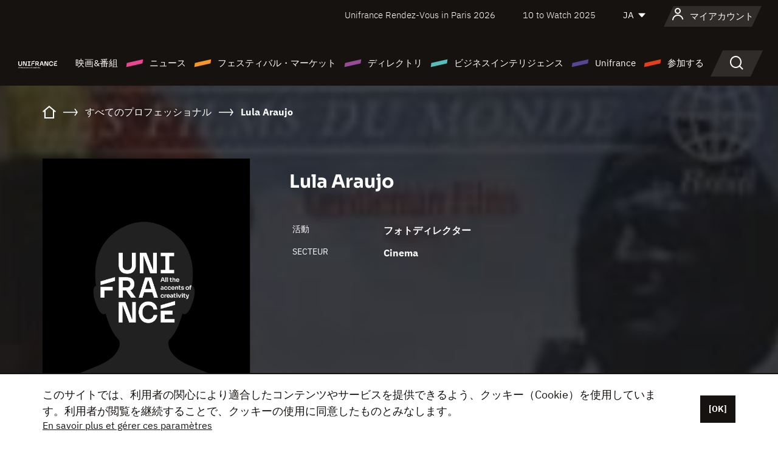

--- FILE ---
content_type: text/html;charset=utf-8
request_url: https://japan.unifrance.org/%E6%98%A0%E7%94%BB%E9%96%A2%E4%BF%82%E8%80%85%E5%90%8D%E9%91%91/%E4%BA%BA%E7%89%A9/332148/lula-araujo
body_size: 13708
content:
<!DOCTYPE html><html lang="ja" prefix="og: http://ogp.me/ns#"><head><script>(function(w,d,s,l,i){w[l]=w[l]||[];w[l].push({'gtm.start':
						new Date().getTime(),event:'gtm.js'});var f=d.getElementsByTagName(s)[0],
					j=d.createElement(s),dl=l!='dataLayer'?'&l='+l:'';j.async=true;j.src=
					'https://www.googletagmanager.com/gtm.js?id='+i+dl;f.parentNode.insertBefore(j,f);
			})(window,document,'script','dataLayer','GTM-N94R5GK');</script><meta charset="utf-8"/><title>Lula Araujo - Unifrance</title><link rel="alternate" hreflang="fr" href="https://www.unifrance.org/annuaires/personne/332148/lula-araujo"/><link rel="alternate" hreflang="en" href="https://en.unifrance.org/directories/person/332148/lula-araujo"/><link rel="alternate" hreflang="es" href="https://es.unifrance.org/anuario/particulares/332148/lula-araujo"/><meta content="width=device-width, initial-scale=1, shrink-to-fit=no" name="viewport"/><link type="image/x-icon" href="/ressources/internet/images/v2/favicon.svg" rel="shortcut icon"/><link type="image/x-icon" href="/ressources/internet/images/v2/favicon.svg" rel="icon"/><style>
				@font-face{font-family:IBMPlexSans;font-style:normal;font-weight:700;font-display:swap;src:local("IBMPlexSans"),url("/ressources/internet/fonts/IBMPlexSans/IBMPlexSans-700.ttf") format("truetype"),url("/ressources/internet/fonts/IBMPlexSans/IBMPlexSans-700.eot?#iefix") format("embedded-opentype"),url("/ressources/internet/fonts/IBMPlexSans/IBMPlexSans-700.woff2") format("woff2"),url("/ressources/internet/fonts/IBMPlexSans/IBMPlexSans-700.woff") format("woff"),url("/ressources/internet/fonts/IBMPlexSans/IBMPlexSans-700.svg") format("svg")}@font-face{font-family:IBMPlexSans;font-style:normal;font-weight:600;font-display:swap;src:local("IBMPlexSans"),url("/ressources/internet/fonts/IBMPlexSans/IBMPlexSans-600.ttf") format("truetype"),url("/ressources/internet/fonts/IBMPlexSans/IBMPlexSans-600.eot?#iefix") format("embedded-opentype"),url("/ressources/internet/fonts/IBMPlexSans/IBMPlexSans-600.woff2") format("woff2"),url("/ressources/internet/fonts/IBMPlexSans/IBMPlexSans-600.woff") format("woff"),url("/ressources/internet/fonts/IBMPlexSans/IBMPlexSans-600.svg") format("svg")}@font-face{font-family:IBMPlexSans;font-style:normal;font-weight:500;font-display:swap;src:local("IBMPlexSans"),url("/ressources/internet/fonts/IBMPlexSans/IBMPlexSans-500.ttf") format("truetype"),url("/ressources/internet/fonts/IBMPlexSans/IBMPlexSans-500.eot?#iefix") format("embedded-opentype"),url("/ressources/internet/fonts/IBMPlexSans/IBMPlexSans-500.woff2") format("woff2"),url("/ressources/internet/fonts/IBMPlexSans/IBMPlexSans-500.woff") format("woff"),url("/ressources/internet/fonts/IBMPlexSans/IBMPlexSans-500.svg") format("svg")}@font-face{font-family:IBMPlexSans;font-style:normal;font-weight:400;font-display:swap;src:local("IBMPlexSans"),url("/ressources/internet/fonts/IBMPlexSans/IBMPlexSans-400.ttf") format("truetype"),url("/ressources/internet/fonts/IBMPlexSans/IBMPlexSans-400.eot?#iefix") format("embedded-opentype"),url("/ressources/internet/fonts/IBMPlexSans/IBMPlexSans-400.woff2") format("woff2"),url("/ressources/internet/fonts/IBMPlexSans/IBMPlexSans-400.woff") format("woff"),url("/ressources/internet/fonts/IBMPlexSans/IBMPlexSans-400.svg") format("svg")}@font-face{font-family:IBMPlexSans;font-style:normal;font-weight:300;font-display:swap;src:local("IBMPlexSans"),url("/ressources/internet/fonts/IBMPlexSans/IBMPlexSans-300.ttf") format("truetype"),url("/ressources/internet/fonts/IBMPlexSans/IBMPlexSans-300.eot?#iefix") format("embedded-opentype"),url("/ressources/internet/fonts/IBMPlexSans/IBMPlexSans-300.woff2") format("woff2"),url("/ressources/internet/fonts/IBMPlexSans/IBMPlexSans-300.woff") format("woff"),url("/ressources/internet/fonts/IBMPlexSans/IBMPlexSans-300.svg") format("svg")}@font-face{font-family:IBMPlexSans;font-style:normal;font-weight:200;font-display:swap;src:local("IBMPlexSans"),url("/ressources/internet/fonts/IBMPlexSans/IBMPlexSans-200.ttf") format("truetype"),url("/ressources/internet/fonts/IBMPlexSans/IBMPlexSans-200.eot?#iefix") format("embedded-opentype"),url("/ressources/internet/fonts/IBMPlexSans/IBMPlexSans-200.woff2") format("woff2"),url("/ressources/internet/fonts/IBMPlexSans/IBMPlexSans-200.woff") format("woff"),url("/ressources/internet/fonts/IBMPlexSans/IBMPlexSans-200.svg") format("svg")}@font-face{font-family:IBMPlexSans;font-style:normal;font-weight:100;font-display:swap;src:local("IBMPlexSans"),url("/ressources/internet/fonts/IBMPlexSans/IBMPlexSans-100.ttf") format("truetype"),url("/ressources/internet/fonts/IBMPlexSans/IBMPlexSans-100.eot?#iefix") format("embedded-opentype"),url("/ressources/internet/fonts/IBMPlexSans/IBMPlexSans-100.woff2") format("woff2"),url("/ressources/internet/fonts/IBMPlexSans/IBMPlexSans-100.woff") format("woff"),url("/ressources/internet/fonts/IBMPlexSans/IBMPlexSans-100.svg") format("svg")}:root{--bs-blue:#55bdba;--bs-indigo:#6610f2;--bs-purple:#954b95;--bs-pink:#e94591;--bs-red:#e73e1a;--bs-orange:#f49726;--bs-yellow:#ffc107;--bs-green:#90c189;--bs-teal:#20c997;--bs-cyan:#0dcaf0;--bs-black:#151210;--bs-white:#fff;--bs-gray:#6c757d;--bs-gray-dark:#343a40;--bs-gray-100:#f8f9fa;--bs-gray-200:#e9ecef;--bs-gray-300:#dee2e6;--bs-gray-400:#ced4da;--bs-gray-500:#adb5bd;--bs-gray-600:#6c757d;--bs-gray-700:#495057;--bs-gray-800:#343a40;--bs-gray-900:#212529;--bs-primary:#74d1f6;--bs-black:#151210;--bs-pink:#e94591;--bs-orange:#f49726;--bs-purple:#954b95;--bs-blue:#55bdba;--bs-deep-purple:#554593;--bs-red:#e73e1a;--bs-green:#90c189;--bs-gray:#a6a096;--bs-brown:#816041;--bs-sand:#d8b882;--bs-primary-rgb:116,209,246;--bs-black-rgb:21,18,16;--bs-pink-rgb:233,69,145;--bs-orange-rgb:244,151,38;--bs-purple-rgb:149,75,149;--bs-blue-rgb:85,189,186;--bs-deep-purple-rgb:85,69,147;--bs-red-rgb:231,62,26;--bs-green-rgb:144,193,137;--bs-gray-rgb:166,160,150;--bs-brown-rgb:129,96,65;--bs-sand-rgb:216,184,130;--bs-white-rgb:255,255,255;--bs-black-rgb:21,18,16;--bs-body-color-rgb:21,18,16;--bs-body-bg-rgb:255,255,255;--bs-font-sans-serif:"IBMPlexSans";--bs-font-monospace:SFMono-Regular,Menlo,Monaco,Consolas,"Liberation Mono","Courier New",monospace;--bs-gradient:linear-gradient(180deg,rgba(255,255,255,0.15),rgba(255,255,255,0));--bs-body-font-family:IBMPlexSans;--bs-body-font-size:calc(1.285rem+0.42vw);--bs-body-font-weight:400;--bs-body-line-height:1.25;--bs-body-color:#151210;--bs-body-bg:#fff;--bs-border-width:1px;--bs-border-style:solid;--bs-border-color:#151210;--bs-border-color-translucent:rgba(21,18,16,0.175);--bs-border-radius:.375rem;--bs-border-radius-sm:.25rem;--bs-border-radius-lg:.5rem;--bs-border-radius-xl:1rem;--bs-border-radius-2xl:2rem;--bs-border-radius-pill:50rem;--bs-link-color:#74d1f6;--bs-link-hover-color:#5da7c5;--bs-code-color:#e94591;--bs-highlight-bg:#fff3cd}@media (min-width:1200px){:root{--bs-body-font-size:1.6rem}}*,::after,::before{box-sizing:border-box}@media (prefers-reduced-motion:no-preference){:root{scroll-behavior:smooth}}body{margin:0;font-family:var(--bs-body-font-family);font-size:var(--bs-body-font-size);font-weight:var(--bs-body-font-weight);line-height:var(--bs-body-line-height);color:var(--bs-body-color);text-align:var(--bs-body-text-align);background-color:var(--bs-body-bg);-webkit-text-size-adjust:100%}::-moz-focus-inner{padding:0;border-style:none}::-webkit-datetime-edit-day-field,::-webkit-datetime-edit-fields-wrapper,::-webkit-datetime-edit-hour-field,::-webkit-datetime-edit-minute,::-webkit-datetime-edit-month-field,::-webkit-datetime-edit-text,::-webkit-datetime-edit-year-field{padding:0}::-webkit-inner-spin-button{height:auto}::-webkit-search-decoration{-webkit-appearance:none}::-webkit-color-swatch-wrapper{padding:0}::file-selector-button{font:inherit;-webkit-appearance:button}iframe{border:0}:root{--bs-body-font-size:1.6rem}html{font-size:62.5%}*{-webkit-font-smoothing:antialiased;-moz-font-smoothing:antialiased;-moz-osx-font-smoothing:grayscale}@media (min-width:1280px){body{background:linear-gradient(180deg,#151210 0,#151210 12rem,#fff 12rem)}}body{font-family:IBMPlexSans}
			</style><link onload="this.onload=null;this.rel=&apos;stylesheet&apos;;this.media=&apos;all&apos;" as="style" href="/ressources/internet/css/bootstrap.min.css?t=1767688136596" rel="preload"/><link onload="this.onload=null;this.rel=&apos;stylesheet&apos;;this.media=&apos;all&apos;" media="screen and (min-width: 768px)" as="style" href="/ressources/internet/css/unifrance-desktop.min.css?t=1767688136596" rel="preload"/><link onload="this.onload=null;this.rel=&apos;stylesheet&apos;;this.media=&apos;all&apos;" media="screen and (max-width: 767px)" as="style" href="/ressources/internet/css/unifrance-mobile.min.css?t=1767688136596" rel="preload"/><link onload="this.onload=null;this.rel=&apos;stylesheet&apos;;this.media=&apos;all&apos;" media="screen and (min-width: 768px)" as="style" href="/ressources/internet/css/unifrance-person-desktop.min.css?t=1767688136596" rel="preload"/><link onload="this.onload=null;this.rel=&apos;stylesheet&apos;;this.media=&apos;all&apos;" media="screen and (max-width: 767px)" as="style" href="/ressources/internet/css/unifrance-person-mobile.min.css?t=1767688136596" rel="preload"/></head><body class=""><noscript><iframe style="display:none;visibility:hidden" width="0" height="0" src="https://www.googletagmanager.com/ns.html?id=GTM-N94R5GK"/></noscript><label hidden="hidden" id="moins">Show less</label><label hidden="hidden" id="plus">Show more</label><label hidden="hidden" id="inTotal">合わせて</label><label hidden="hidden" id="voirLaFiche">ファイルを見る</label><label hidden="hidden" id="allDep">すべて Departements</label><label hidden="hidden" id="showCaptchaModal">true</label><div class="site-wrapper"><div data-datemodification="1450533930638" data-promotionid="2070" style="display: none" class="appMobileOff headerInfos cookies-banner"><div class="cookies-banner--wrapper container"><div class="cookies-banner--txt"><p> このサイトでは、利用者の関心により適合したコンテンツやサービスを提供できるよう、クッキー（Cookie）を使用しています。利用者が閲覧を継続することで、クッキーの使用に同意したものとみなします。</p><a class="moreInfos" target="_blank" href="https://japan.unifrance.org/promotion/6820/titleClick">En savoir plus et gérer ces paramètres</a></div><div class="cookies-banner--actions"><a class="closeHeaderInfos btn btn-primary" href="#">[OK]</a></div><div class="clearfix"></div><div id="inform-and-ask" style="display: none; width: 300px; background-color: white; repeat: scroll 0% 0% white; border: 1px solid #cccccc; padding :10px 10px;text-align:center; position: fixed; top:30px; left:50%; margin-top:0px; margin-left:-150px; z-index:100000; opacity:1"><div>Etes vous sur?</div><div style="padding :10px 10px;text-align:center;"><button onclick="tagAnalyticsCNIL.CookieConsent.hideInform()" name="cancel" class="btn btn-red btn-pill btn-block">Non</button></div></div></div></div><header role="banner" class="site-header js-header-uni"><div class="site-header__inner"><div class="container"><div class="site-header__top d-none d-xl-flex align-items-center justify-content-end"><ul class="list-unstyled d-flex align-items-center m-0"><li><a href="https://www.unifrance.org/festivals-et-marches/650/rendez-vous-d-unifrance-a-paris/2026">
                                                    Unifrance Rendez-Vous in Paris 2026
                                                    </a></li><li><a href="https://en.unifrance.org/festivals-and-markets/1236/10-to-watch-d-unifrance/2025">
                                                    10 to Watch 2025
                                                    </a></li><li><div class="site-header__lang"><select name="langues" aria-label="日本語" title="日本語"><option value="https://japan.unifrance.org/映画関係者名鑑/人物/332148/lula-araujo" selected="selected">JA</option><option value="https://www.unifrance.org/annuaires/personne/332148/lula-araujo">FR</option><option value="https://en.unifrance.org/directories/person/332148/lula-araujo">EN</option><option value="https://es.unifrance.org/anuario/particulares/332148/lula-araujo">ES</option></select></div></li></ul></div><div tabindex="-1" id="main-menu" class="site-header__bottom d-flex align-items-center justify-content-xl-between"><div class="site-header__btn d-xl-none"><button class="btn-unstyled js-navbar-toggler navbar-toggler"><span aria-hidden="true" class="unificon unificon-menu"></span><span class="visually-hidden">Menu</span></button></div><div class="site-header__lang d-none"><select name="langues" aria-label="日本語" title="日本語"><option value="https://japan.unifrance.org/映画関係者名鑑/人物/332148/lula-araujo" selected="selected">JA</option><option value="https://www.unifrance.org/annuaires/personne/332148/lula-araujo">FR</option><option value="https://en.unifrance.org/directories/person/332148/lula-araujo">EN</option><option value="https://es.unifrance.org/anuario/particulares/332148/lula-araujo">ES</option></select></div><div class="dropdown-user-wrapper dropdown login-btn"><a title="プロフィールを見る" id="dropdownUser" class="dropdown-toggle text-decoration-none" href="https://japan.unifrance.org/ログイン"><span class="avatar-navbar avatar-user"><span aria-hidden="true" class="unificon unificon-user"></span><span class="avatar-user-text">マイアカウント</span></span></a></div><div class="site-header__logo"><a href="https://japan.unifrance.org/"><img height="58" width="281" alt="UNIFRANCE - all the accents of creativity" src="/ressources/internet/images/v2/unifrance-header.svg" class="img-fluid"/></a></div><div class="site-header__nav"><div class="site-header__mobileTop d-xl-none"><div class="site-header__close"><button class="btn-unstyled js-navbar-toggler"><span aria-hidden="true" class="unificon unificon-close"></span><span class="visually-hidden">検索</span></button></div><div class="site-header__logo-mobile"><a href=""><img height="58" width="281" alt="UNIFRANCE" src="/ressources/internet/images/v2/unifrance-header-dark.svg" class="img-fluid"/></a></div><div class="site-header__lang lang-mobile"><select name="langues" aria-label="日本語" title="日本語"><option value="https://japan.unifrance.org/映画関係者名鑑/人物/332148/lula-araujo" selected="selected">JA</option><option value="https://www.unifrance.org/annuaires/personne/332148/lula-araujo">FR</option><option value="https://en.unifrance.org/directories/person/332148/lula-araujo">EN</option><option value="https://es.unifrance.org/anuario/particulares/332148/lula-araujo">ES</option></select></div></div><nav aria-label="Navigation principale" class="site-header__menu"><ul class="navbar-nav level1 unif-list"><li class="nav-item d-xl-none"><a class="nav-item nav-link" href="">ホーム</a></li><li class="nav-item no-theme dropdown dropdown-hover"><button aria-expanded="true" data-bs-auto-close="outside" data-bs-toggle="dropdown" class="nav-item nav-link dropdown-toggle">映画&amp;番組</button><div class="submenu dropdown-menu menu-type-big"><div class="submenu__inner"><div class="submenu__wrapper d-flex"><div class="submenu__item"><div class="submenu__title">フランス映画と番組</div><ul class="list-unstyled unif-list submenu__content"><li><a class="nav-item nav-link" href="https://japan.unifrance.org/映画/長編映画コーナー">長編映画</a></li><li><a class="nav-item nav-link" href="https://japan.unifrance.org/映画/短編映画コーナー">ショートフィルム</a></li><li><a class="nav-item nav-link" href="https://japan.unifrance.org/serie/espace-programme">オーディオビジュアルプログラム</a></li><li><a class="nav-item nav-link" href="/vr">Immersive works</a></li></ul></div><div class="submenu__item"><div class="submenu__title">プロフェッショナル：作品を見る</div><ul class="list-unstyled unif-list submenu__content"><li><a class="nav-item nav-link" target="_blank" href="https://screeningroom.unifrance.org/">Screening Room</a><span aria-hidden="true" class="unificon unificon-link-external"></span></li><li><a class="nav-item nav-link" href="https://japan.unifrance.org/短編映画コーナー/shortFilmGallery">Short Film Gallery</a><span aria-hidden="true" class="unificon unificon-cadenas"></span></li></ul></div><div class="submenu__item"><div class="submenu__title">ラブサーチ</div><ul class="list-unstyled unif-list submenu__content"><li><a href="https://japan.unifrance.org/検索/映画" class="nav-item nav-link">すべての映画・番組</a></li><li><a href="https://japan.unifrance.org/検索/映画?genres=film.genre.fiction&sort=pertinence" class="nav-item nav-link">フィクション</a></li><li><a href="https://japan.unifrance.org/検索/映画?genres=film.genre.documentaire&sort=pertinence" class="nav-item nav-link">ドキュメンタリー</a></li><li><a href="https://japan.unifrance.org/検索/映画?genres=film.genre.animation&sort=pertinence" class="nav-item nav-link">アニメーション</a></li><li><a href="https://japan.unifrance.org/検索/映画?metrage=film.format.audiovisuel&formatProgramme=audiovisuel.format.serie&sort=pertinence" class="nav-item nav-link">セリー</a></li></ul></div></div></div></div></li><li class="nav-item theme1 dropdown dropdown-hover"><button aria-expanded="true" data-bs-auto-close="outside" data-bs-toggle="dropdown" class="nav-item nav-link dropdown-toggle">ニュース</button><div class="submenu dropdown-menu menu-type-normal"><div class="submenu__inner"><div class="submenu__wrapper d-flex"><div class="submenu__item"><ul class="list-unstyled unif-list submenu__content"><li><a class="nav-item nav-link" href="https://japan.unifrance.org/ニュース">ヘッドラインでは</a></li><li><a href="https://japan.unifrance.org/検索/actualite?rubriques=actu.rubrique.chiffresinternational&sort=pertinence" class="nav-item nav-link">タキヤ</a></li><li><a href="https://japan.unifrance.org/検索/actualite?rubriques=actu.rubrique.actuvideo&sort=pertinence" class="nav-item nav-link">動画で見る</a></li><li><a href="https://japan.unifrance.org/検索/actualite?rubriques=actu.rubrique.Entretiens&sort=pertinence" class="nav-item nav-link">インタビュー記事</a></li><li><a href="https://japan.unifrance.org/検索/actualite?rubriques=actu.rubrique.Revuedepresseetrangere&sort=pertinence" class="nav-item nav-link">海外プレスレビュー</a></li><li><a class="nav-item nav-link" href="https://japan.unifrance.org/my-newsletters/">ニュースレター</a></li></ul></div></div></div></div></li><li class="nav-item theme2 dropdown dropdown-hover"><button aria-expanded="true" data-bs-auto-close="outside" data-bs-toggle="dropdown" class="nav-item nav-link dropdown-toggle">フェスティバル・マーケット</button><div class="submenu dropdown-menu menu-type-normal"><div class="submenu__inner"><div class="submenu__wrapper d-flex"><div class="submenu__item"><ul class="list-unstyled unif-list submenu__content"><li><a class="nav-item nav-link" href="https://japan.unifrance.org/映画祭と映画マーケット">ヘッドラインでは</a></li><li><a href="https://japan.unifrance.org/検索/イベント?type=manifestation.type.festivallm&type=manifestation.type.festivallmcm&sort=pertinence" class="nav-item nav-link">イベント シネマ</a></li><li><a href="https://japan.unifrance.org/検索/イベント?type=manifestation.type.audiovisuel&sort=pertinence" class="nav-item nav-link">オーディオビジュアルイベント</a></li><li><a class="nav-item nav-link anchorLink" href="https://japan.unifrance.org/映画祭と映画マーケット#telechargements">カタログのダウンロード</a></li></ul></div></div></div></div></li><li class="nav-item theme3 dropdown dropdown-hover"><button aria-expanded="true" data-bs-auto-close="outside" data-bs-toggle="dropdown" class="nav-item nav-link dropdown-toggle">ディレクトリ</button><div class="submenu dropdown-menu menu-type-big menu-type-large"><div class="submenu__inner"><div class="submenu__wrapper d-flex"><div class="submenu__item"><div class="submenu__title">ひとをさがす</div><ul class="list-unstyled unif-list submenu__content"><li><a href="https://japan.unifrance.org/検索/人物" class="nav-item nav-link">すべてのプロフェッショナル</a></li><li><a href="https://japan.unifrance.org/検索/人物?secteursAV=audiovisuel.secteur.audiovisuel&secteursAV=audiovisuel.secteur.cinema&nationalitePersonne=pays.fr&rolesSociete=societe.activitefilm.exportation&typeActivitesLiees=fr.openwide.unifrance.common.core.business.societe.model.Societe&sort=pertinence" class="nav-item nav-link">フランスの販売者</a></li><li><a href="https://japan.unifrance.org/検索/人物?secteursAV=audiovisuel.secteur.audiovisuel&activitesAV=audiovisuel.activite.achat" class="nav-item nav-link">海外オーディオビジュアルバイヤー</a></li></ul></div><div class="submenu__item"><div class="submenu__title">会社を探す</div><ul class="list-unstyled unif-list submenu__content"><li><a href="https://japan.unifrance.org/検索/企業" class="nav-item nav-link">各社</a></li><li><a href="https://japan.unifrance.org/検索/企業?paysOrigine=pays.fr&rolesSociete=societe.activitefilm.exportation&sort=pertinence" class="nav-item nav-link">海外売上高</a></li><li><a href="https://japan.unifrance.org/検索/企業?rolesSociete=societe.activitefilm.distributionetrangerCM&rolesSociete=societe.activitefilm.distributionetrangerLM&sort=pertinence" class="nav-item nav-link">海外での映画配給</a></li><li><a href="https://japan.unifrance.org/検索/企業?rolesSociete=societe.activitefilm.coproduction&rolesSociete=societe.activitefilm.producteurassocie&rolesSociete=societe.activitefilm.productiondeleguee&rolesSociete=societe.activitefilm.productionetrangere&rolesSociete=societe.activitefilm.productionexecutive&sort=pertinence" class="nav-item nav-link">制作・共同制作</a></li><li><a href="https://japan.unifrance.org/検索/企業?activitesHF=societe.activitehorsfilm.editionvideo_cm&activitesHF=societe.activitehorsfilm.editionvideodvd&activitesHF=societe.activitehorsfilm.maisonedition&sort=pertinence" class="nav-item nav-link">エディション</a></li><li><a href="https://japan.unifrance.org/検索/企業?activitesHF=societe.activitehorsfilm.presseecrite&activitesHF=societe.activitehorsfilm.presseinternet&activitesHF=societe.activitehorsfilm.presseradio&activitesHF=societe.activitehorsfilm.pressetv&sort=pertinence" class="nav-item nav-link">メディア</a></li></ul></div><div class="submenu__item"><div class="submenu__title">CHERCHER PAR PAYS OU ZONE</div><div class="form-item d-flex flex-column gap-3"><select onchange="location = this.options[this.selectedIndex].value;" class="form-select-search order-2"><option value="">Choisir un pays</option><option value="https://japan.unifrance.org/ボックスオフィス/74849/asie-pacifique-ap">Asie Pacifique AP</option><option value="https://japan.unifrance.org/ボックスオフィス/120/%E3%82%A2%E3%82%A4%E3%82%B9%E3%83%A9%E3%83%B3%E3%83%89">アイスランド</option><option value="https://japan.unifrance.org/ボックスオフィス/201/%E3%82%A2%E3%83%A1%E3%83%AA%E3%82%AB%E5%90%88%E8%A1%86%E5%9B%BD">アメリカ合衆国</option><option value="https://japan.unifrance.org/ボックスオフィス/511/%E3%82%A2%E3%83%A9%E3%83%96%E9%A6%96%E9%95%B7%E5%9B%BD%E9%80%A3%E9%82%A6">アラブ首長国連邦</option><option value="https://japan.unifrance.org/ボックスオフィス/361/%E3%82%A2%E3%83%AB%E3%82%BC%E3%83%B3%E3%83%81%E3%83%B3">アルゼンチン</option><option value="https://japan.unifrance.org/ボックスオフィス/107/%E3%82%A4%E3%82%AE%E3%83%AA%E3%82%B9">イギリス</option><option value="https://japan.unifrance.org/ボックスオフィス/521/%E3%82%A4%E3%82%B9%E3%83%A9%E3%82%A8%E3%83%AB">イスラエル</option><option value="https://japan.unifrance.org/ボックスオフィス/109/%E3%82%A4%E3%82%BF%E3%83%AA%E3%82%A2">イタリア</option><option value="https://japan.unifrance.org/ボックスオフィス/703/%E3%82%A4%E3%83%B3%E3%83%89">インド</option><option value="https://japan.unifrance.org/ボックスオフィス/722/%E3%82%A4%E3%83%B3%E3%83%89%E3%83%8D%E3%82%B7%E3%82%A2">インドネシア</option><option value="https://japan.unifrance.org/ボックスオフィス/186/%E3%82%A6%E3%82%AF%E3%83%A9%E3%82%A4%E3%83%8A">ウクライナ</option><option value="https://japan.unifrance.org/ボックスオフィス/370/%E3%82%A6%E3%83%AB%E3%82%B0%E3%82%A2%E3%82%A4">ウルグアイ</option><option value="https://japan.unifrance.org/ボックスオフィス/366/%E3%82%A8%E3%82%AF%E3%82%A2%E3%83%89%E3%83%AB">エクアドル</option><option value="https://japan.unifrance.org/ボックスオフィス/492/%E3%82%A8%E3%82%B8%E3%83%97%E3%83%88">エジプト</option><option value="https://japan.unifrance.org/ボックスオフィス/182/%E3%82%A8%E3%82%B9%E3%83%88%E3%83%8B%E3%82%A2">エストニア</option><option value="https://japan.unifrance.org/ボックスオフィス/111/%E3%82%AA%E3%83%A9%E3%83%B3%E3%83%80">オランダ</option><option value="https://japan.unifrance.org/ボックスオフィス/601/%E3%82%AA%E3%83%BC%E3%82%B9%E3%83%88%E3%83%A9%E3%83%AA%E3%82%A2">オーストラリア</option><option value="https://japan.unifrance.org/ボックスオフィス/102/%E3%82%AA%E3%83%BC%E3%82%B9%E3%83%88%E3%83%AA%E3%82%A2">オーストリア</option><option value="https://japan.unifrance.org/ボックスオフィス/397/%E3%82%AB%E3%82%B6%E3%83%95%E3%82%B9%E3%82%BF%E3%83%B3">カザフスタン</option><option value="https://japan.unifrance.org/ボックスオフィス/202/%E3%82%AB%E3%83%8A%E3%83%80">カナダ</option><option value="https://japan.unifrance.org/ボックスオフィス/711/%E3%82%AB%E3%83%B3%E3%83%9C%E3%82%B8%E3%82%A2">カンボジア</option><option value="https://japan.unifrance.org/ボックスオフィス/104/%E3%82%AD%E3%83%97%E3%83%AD%E3%82%B9">キプロス</option><option value="https://japan.unifrance.org/ボックスオフィス/108/%E3%82%AE%E3%83%AA%E3%82%B7%E3%83%A3">ギリシャ</option><option value="https://japan.unifrance.org/ボックスオフィス/159/%E3%82%AF%E3%83%AD%E3%82%A2%E3%83%81%E3%82%A2">クロアチア</option><option value="https://japan.unifrance.org/ボックスオフィス/20201/%E3%82%B1%E3%83%99%E3%83%83%E3%82%AF%E5%B7%9E">ケベック州</option><option value="https://japan.unifrance.org/ボックスオフィス/301/%E3%82%B3%E3%82%B9%E3%82%BF%E3%83%AA%E3%82%AB">コスタリカ</option><option value="https://japan.unifrance.org/ボックスオフィス/365/%E3%82%B3%E3%83%AD%E3%83%B3%E3%83%93%E3%82%A2">コロンビア</option><option value="https://japan.unifrance.org/ボックスオフィス/415/%E3%82%B3%E3%83%BC%E3%83%88%E3%82%B8%E3%83%9C%E3%82%A2%E3%83%BC%E3%83%AB">コートジボアール</option><option value="https://japan.unifrance.org/ボックスオフィス/508/%E3%82%B5%E3%82%A6%E3%82%B8%E3%82%A2%E3%83%A9%E3%83%93%E3%82%A2">サウジアラビア</option><option value="https://japan.unifrance.org/ボックスオフィス/725/%E3%82%B7%E3%83%B3%E3%82%AC%E3%83%9D%E3%83%BC%E3%83%AB">シンガポール</option><option value="https://japan.unifrance.org/ボックスオフィス/113/%E3%82%B9%E3%82%A4%E3%82%B9">スイス</option><option value="https://japan.unifrance.org/ボックスオフィス/122/%E3%82%B9%E3%82%A6%E3%82%A7%E3%83%BC%E3%83%87%E3%83%B3">スウェーデン</option><option value="https://japan.unifrance.org/ボックスオフィス/106/%E3%82%B9%E3%83%9A%E3%82%A4%E3%83%B3">スペイン</option><option value="https://japan.unifrance.org/ボックスオフィス/169/%E3%82%B9%E3%83%AD%E3%83%90%E3%82%AD%E3%82%A2">スロバキア</option><option value="https://japan.unifrance.org/ボックスオフィス/158/%E3%82%B9%E3%83%AD%E3%83%99%E3%83%8B%E3%82%A2">スロベニア</option><option value="https://japan.unifrance.org/ボックスオフィス/408/%E3%82%BB%E3%83%AB%E3%83%93%E3%82%A2">セルビア</option><option value="https://japan.unifrance.org/ボックスオフィス/726/%E3%82%BF%E3%82%A4">タイ</option><option value="https://japan.unifrance.org/ボックスオフィス/167/%E3%83%81%E3%82%A7%E3%82%B3%E5%85%B1%E5%92%8C%E5%9B%BD">チェコ共和国</option><option value="https://japan.unifrance.org/ボックスオフィス/403/%E3%83%81%E3%83%A5%E3%83%8B%E3%82%B8%E3%82%A2">チュニジア</option><option value="https://japan.unifrance.org/ボックスオフィス/364/%E3%83%81%E3%83%AA">チリ</option><option value="https://japan.unifrance.org/ボックスオフィス/118/%E3%83%87%E3%83%B3%E3%83%9E%E3%83%BC%E3%82%AF">デンマーク</option><option value="https://japan.unifrance.org/ボックスオフィス/114/%E3%83%88%E3%83%AB%E3%82%B3">トルコ</option><option value="https://japan.unifrance.org/ボックスオフィス/101/%E3%83%89%E3%82%A4%E3%83%84">ドイツ</option><option value="https://japan.unifrance.org/ボックスオフィス/464/%E3%83%8A%E3%82%A4%E3%82%B8%E3%82%A7%E3%83%AA%E3%82%A2">ナイジェリア</option><option value="https://japan.unifrance.org/ボックスオフィス/605/%E3%83%8B%E3%83%A5%E3%83%BC%E3%82%B8%E3%83%BC%E3%83%A9%E3%83%B3%E3%83%89">ニュージーランド</option><option value="https://japan.unifrance.org/ボックスオフィス/121/%E3%83%8E%E3%83%AB%E3%82%A6%E3%82%A7%E3%83%BC">ノルウェー</option><option value="https://japan.unifrance.org/ボックスオフィス/164/%E3%83%8F%E3%83%B3%E3%82%AC%E3%83%AA%E3%83%BC">ハンガリー</option><option value="https://japan.unifrance.org/ボックスオフィス/368/%E3%83%91%E3%83%A9%E3%82%B0%E3%82%A2%E3%82%A4">パラグアイ</option><option value="https://japan.unifrance.org/ボックスオフィス/724/%E3%83%95%E3%82%A3%E3%83%AA%E3%83%94%E3%83%B3">フィリピン</option><option value="https://japan.unifrance.org/ボックスオフィス/119/%E3%83%95%E3%82%A3%E3%83%B3%E3%83%A9%E3%83%B3%E3%83%89">フィンランド</option><option value="https://japan.unifrance.org/ボックスオフィス/363/%E3%83%96%E3%83%A9%E3%82%B8%E3%83%AB">ブラジル</option><option value="https://japan.unifrance.org/ボックスオフィス/163/%E3%83%96%E3%83%AB%E3%82%AC%E3%83%AA%E3%82%A2">ブルガリア</option><option value="https://japan.unifrance.org/ボックスオフィス/713/%E3%83%99%E3%83%88%E3%83%8A%E3%83%A0">ベトナム</option><option value="https://japan.unifrance.org/ボックスオフィス/371/%E3%83%99%E3%83%8D%E3%82%BA%E3%82%A8%E3%83%A9">ベネズエラ</option><option value="https://japan.unifrance.org/ボックスオフィス/180/%E3%83%99%E3%83%A9%E3%83%AB%E3%83%BC%E3%82%B7">ベラルーシ</option><option value="https://japan.unifrance.org/ボックスオフィス/103/%E3%83%99%E3%83%AB%E3%82%AE%E3%83%BC">ベルギー</option><option value="https://japan.unifrance.org/ボックスオフィス/74794/%E3%83%9A%E3%83%AB%E3%83%BC">ペルー</option><option value="https://japan.unifrance.org/ボックスオフィス/204/%E3%83%9C%E3%82%B9%E3%83%8B%E3%82%A2%E3%83%BB%E3%83%98%E3%83%AB%E3%83%84%E3%82%A7%E3%82%B4%E3%83%93%E3%83%8A">ボスニア・ヘルツェゴビナ</option><option value="https://japan.unifrance.org/ボックスオフィス/362/%E3%83%9C%E3%83%AA%E3%83%93%E3%82%A2">ボリビア</option><option value="https://japan.unifrance.org/ボックスオフィス/112/%E3%83%9D%E3%83%AB%E3%83%88%E3%82%AC%E3%83%AB">ポルトガル</option><option value="https://japan.unifrance.org/ボックスオフィス/165/%E3%83%9D%E3%83%BC%E3%83%A9%E3%83%B3%E3%83%89">ポーランド</option><option value="https://japan.unifrance.org/ボックスオフィス/723/%E3%83%9E%E3%83%AC%E3%83%BC%E3%82%B7%E3%82%A2">マレーシア</option><option value="https://japan.unifrance.org/ボックスオフィス/367/%E3%83%A1%E3%82%AD%E3%82%B7%E3%82%B3">メキシコ</option><option value="https://japan.unifrance.org/ボックスオフィス/402/%E3%83%A2%E3%83%AD%E3%83%83%E3%82%B3">モロッコ</option><option value="https://japan.unifrance.org/ボックスオフィス/184/%E3%83%A9%E3%83%88%E3%83%93%E3%82%A2">ラトビア</option><option value="https://japan.unifrance.org/ボックスオフィス/185/%E3%83%AA%E3%83%88%E3%82%A2%E3%83%8B%E3%82%A2">リトアニア</option><option value="https://japan.unifrance.org/ボックスオフィス/166/%E3%83%AB%E3%83%BC%E3%83%9E%E3%83%8B%E3%82%A2">ルーマニア</option><option value="https://japan.unifrance.org/ボックスオフィス/74786/%E3%83%AC%E3%83%90%E3%83%8E%E3%83%B3">レバノン</option><option value="https://japan.unifrance.org/ボックスオフィス/168/%E3%83%AD%E3%82%B7%E3%82%A2">ロシア</option><option value="https://japan.unifrance.org/ボックスオフィス/731/%E4%B8%AD%E5%9B%BD">中国</option><option value="https://japan.unifrance.org/ボックスオフィス/100/%E5%8C%97%E3%83%9E%E3%82%B1%E3%83%89%E3%83%8B%E3%82%A2">北マケドニア</option><option value="https://japan.unifrance.org/ボックスオフィス/481/%E5%8D%97%E3%82%A2%E3%83%95%E3%83%AA%E3%82%AB">南アフリカ</option><option value="https://japan.unifrance.org/ボックスオフィス/727/%E5%8F%B0%E6%B9%BE">台湾</option><option value="https://japan.unifrance.org/ボックスオフィス/733/%E5%A4%A7%E9%9F%93%E6%B0%91%E5%9B%BD">大韓民国</option><option value="https://japan.unifrance.org/ボックスオフィス/740/%E6%97%A5%E6%9C%AC">日本</option><option value="https://japan.unifrance.org/ボックスオフィス/721/%E9%A6%99%E6%B8%AF">香港</option></select><select onchange="location = this.options[this.selectedIndex].value;" class="form-select-search order-2"><option value="">Choisir une zone géographique</option><option value="https://japan.unifrance.org/ボックスオフィス/4/africa">Africa</option><option value="https://japan.unifrance.org/ボックスオフィス/7/asia">Asia</option><option value="https://japan.unifrance.org/ボックスオフィス/8/central-and-eastern-europe">Central and Eastern Europe</option><option value="https://japan.unifrance.org/ボックスオフィス/3/latin-america">Latin America</option><option value="https://japan.unifrance.org/ボックスオフィス/5/middle-east">Middle East</option><option value="https://japan.unifrance.org/ボックスオフィス/2/north-america">North America</option><option value="https://japan.unifrance.org/ボックスオフィス/6/oceania">Oceania</option><option value="https://japan.unifrance.org/ボックスオフィス/1/western-europe">Western Europe</option><option value="https://japan.unifrance.org/ボックスオフィス/74807/%E4%B8%96%E7%95%8C">世界</option></select></div><div class="submenu__title">CHERCHER PAR GENRE</div><div class="form-item d-flex flex-column"><select onchange="if($(&apos;#showCaptchaModal&apos;).text() === &apos;true&apos;) { $(&apos;#captchaModalForm&apos;).attr(&apos;action&apos;, this.options[this.selectedIndex].value); $(&apos;#captchaModal&apos;).modal(&apos;show&apos;); } else location = this.options[this.selectedIndex].value;" class="form-select-search order-2"><option value="">Select a genre</option><option value="https://japan.unifrance.org/検索/映画?genres=film.genre.spectaclevivant&amp;sort=pertinence"></option><option value="https://japan.unifrance.org/検索/映画?genres=film.genre.animation&amp;sort=pertinence">アニメーション</option><option value="https://japan.unifrance.org/検索/映画?genres=film.genre.clip&amp;sort=pertinence">クリップ</option><option value="https://japan.unifrance.org/検索/映画?genres=film.genre.documentaire&amp;sort=pertinence">ドキュメンタリー</option><option value="https://japan.unifrance.org/検索/映画?genres=film.genre.fiction&amp;sort=pertinence">フィクション</option><option value="https://japan.unifrance.org/検索/映画?genres=film.genre.experimental&amp;sort=pertinence">実験映画</option></select></div></div><div class="submenu__item"><div class="submenu__title">CONDITIONS DE RÉFÉRENCEMENT</div><ul class="list-unstyled unif-list submenu__content"><li><a class="nav-item nav-link" href="https://japan.unifrance.org/ユニフランス/referencement-oeuvres-societes-personnes">Référencement oeuvres, sociétés et personnes</a></li></ul></div></div></div></div></li><li class="nav-item theme4 dropdown dropdown-hover"><button aria-expanded="true" data-bs-auto-close="outside" data-bs-toggle="dropdown" class="nav-item nav-link dropdown-toggle">ビジネスインテリジェンス</button><div class="submenu dropdown-menu menu-type-normal"><div class="submenu__inner"><div class="submenu__wrapper d-flex"><div class="submenu__item"><ul class="list-unstyled unif-list submenu__content"><li><a class="nav-item nav-link" href="https://japan.unifrance.org/ボックスオフィス/74807/world">国際経済データ</a></li><li><a class="nav-item nav-link" href="https://japan.unifrance.org/ボックスオフィス">国または地域別の経済データ</a></li><li><a href="https://japan.unifrance.org/検索/actualite?rubriques=actu.rubrique.etudes&sort=pertinence" class="nav-item nav-link">学習と年次レビュー</a></li><li><a href="https://japan.unifrance.org/検索/actualite?rubriques=actu.rubrique.veillenumerique&sort=pertinence" class="nav-item nav-link">デジタルウォッチ</a></li></ul></div></div></div></div></li><li class="nav-item theme5 dropdown dropdown-hover"><button aria-expanded="true" data-bs-auto-close="outside" data-bs-toggle="dropdown" class="nav-item nav-link dropdown-toggle">Unifrance</button><div class="submenu dropdown-menu menu-type-normal"><div class="submenu__inner"><div class="submenu__wrapper d-flex"><div class="submenu__item"><ul class="list-unstyled unif-list submenu__content"><li><a class="nav-item nav-link" href="https://japan.unifrance.org/ユニフランス/の使命">ミッション</a></li><li><a class="nav-item nav-link" href="https://japan.unifrance.org/ユニフランス/スタッフ">組織図</a></li><li><a class="nav-item nav-link" href="https://japan.unifrance.org/ユニフランス/インスタンス">ボディー</a></li><li><a class="nav-item nav-link" href="https://japan.unifrance.org/ユニフランス/海外事務所">海外拠点</a></li><li><a class="nav-item nav-link" href="https://japan.unifrance.org/ユニフランス/パートナー">パートナーズ</a></li><li><a class="nav-item nav-link" href="https://japan.unifrance.org/ユニフランス/fonds-de-dotation">Unifrance Endowment Fund</a></li><li><a class="nav-item nav-link" href="https://japan.unifrance.org/ユニフランス/recrutement">採用情報</a></li><li><a class="nav-item nav-link" href="https://japan.unifrance.org/ユニフランス/valeurs">Values</a></li><li><a class="nav-item nav-link" href="https://japan.unifrance.org/ユニフランス/vhss">GBVH</a></li></ul></div></div></div></div></li><li class="nav-item theme6 dropdown dropdown-hover"><button aria-expanded="true" data-bs-auto-close="outside" data-bs-toggle="dropdown" class="nav-item nav-link dropdown-toggle">参加する</button><div class="submenu dropdown-menu menu-type-big"><div class="submenu__inner"><div class="submenu__wrapper d-flex"><div class="submenu__item"><div class="submenu__title">映画関係者</div><ul class="list-unstyled unif-list submenu__content"><li><a class="nav-item nav-link" href="https://japan.unifrance.org/ユニフランス/長編映画プロデューサー">長編映画プロデューサー</a></li><li><a class="nav-item nav-link" href="https://japan.unifrance.org/ユニフランス/長編映画輸出業者">長編映画輸出企業</a></li><li><a class="nav-item nav-link" href="https://japan.unifrance.org/ユニフランス/短編映画の配給会社">短編映画または没入型作品のプロデューサーおよび配給会社</a></li><li><a class="nav-item nav-link" href="https://japan.unifrance.org/ユニフランス/アーティスト">監督、俳優、脚本家、作曲家、エージェント</a></li></ul></div><div class="submenu__item"><div class="submenu__title">オーディオビジュアル・プロフェッショナル</div><ul class="list-unstyled unif-list submenu__content"><li><a class="nav-item nav-link" href="https://japan.unifrance.org/ユニフランス/テレビ配給会社">監督、俳優、脚本家、作曲家、エージェント</a></li><li><a class="nav-item nav-link" href="https://japan.unifrance.org/ユニフランス/テレビプロデューサー">映画・オーディオビジュアル番組プロデューサー</a></li><li><a class="nav-item nav-link" href="https://japan.unifrance.org/ユニフランス/アーティスト">監督、俳優、脚本家、作曲家、エージェント</a></li></ul></div></div></div></div></li></ul></nav><div class="site-header__links-mobile d-xl-none"><ul class="list-unstyled"><li><a href="https://www.unifrance.org/festivals-et-marches/650/rendez-vous-d-unifrance-a-paris/2026">
                                                            Unifrance Rendez-Vous in Paris 2026
                                                            </a></li><li><a href="https://en.unifrance.org/festivals-and-markets/1236/10-to-watch-d-unifrance/2025">
                                                            10 to Watch 2025
                                                            </a></li></ul></div></div><div tabindex="-1" class="site-header__search" id="main-search"><button onclick="setTimeout(function(){$(&apos;#modal-search__input&apos;).focus();}, 500)" data-bs-target="#searchModal" data-bs-toggle="modal" class="btn-unstyled"><span aria-hidden="true" class="unificon unificon-search"></span><span class="visually-hidden">検索</span></button></div></div></div></div></header><div class="site-wrapper"><main tabindex="-1" role="main" class="site-content" id="main-content"><div class="jumbotron uni-banner text-white bg-black page-jumbotron"><div class="embed-img"><picture><img alt="Lula Araujo" title="Lula Araujo" width="327" height="460" src="https://medias.unifrance.org/medias/87/166/239191/format_page/lula-araujo.png"/></picture></div><div class="jumbotron-inner"><div class="breadcrumb-wrapper container d-none d-lg-block"><nav aria-label="Fil d&apos;Ariane"><ol typeof="BreadcrumbList" vocab="http://schema.org/" class="breadcrumb"><li typeof="ListItem" property="itemListElement" class="breadcrumb-item"><a typeof="WebPage" property="item" href="https://japan.unifrance.org/"><span aria-hidden="true" class="unificon unificon-home"></span><span class="d-none" property="id">https://japan.unifrance.org/</span><span class="d-none" property="name">ホーム</span></a><meta content="1" property="position"/></li><li typeof="ListItem" property="itemListElement" class="breadcrumb-item"><a typeof="WebPage" property="item" href="https://japan.unifrance.org/検索/人物"><span class="d-none" property="id">https://japan.unifrance.org/検索/人物</span><span property="name">すべてのプロフェッショナル</span></a><meta content="2" property="position"/></li><li typeof="ListItem" property="itemListElement" class="breadcrumb-item active"><span property="name">Lula Araujo</span><meta content="3" property="position"/></li></ol></nav></div><div class="d-lg-none container prevLink"><a href="https://japan.unifrance.org/検索/人物" class="link-back"><span aria-hidden="true" class="unificon unificon-arrow-right-long"></span><span>すべてのプロフェッショナル</span></a></div><div class="container"><div class="jumbotron__content"><div class="jumbotron__image jumbotron-gallery"><a data-pswp-height="" data-pswp-width="" data-size="" href="https://medias.unifrance.org/medias/155/196/50331/visuel/generique-personne-defaut.png"><picture><img class="img-fluid" border="0" alt="Lula Araujo" title="Lula Araujo" width="1167" height="1454" src="https://medias.unifrance.org/medias/155/196/50331/visuel/generique-personne-defaut.png"/></picture></a></div><h1 class="jumbotron__title person-title like-h1">Lula Araujo</h1><div class="jumbotron__infos"><p class="info"><span class="info__label small text-uppercase">活動</span><strong>フォトディレクター</strong></p><p class="info"><span class="info__label small text-uppercase">Secteur</span><strong>Cinema</strong></p><div class="jumbotron__btn d-sm-flex justify-content-md-end"></div></div></div></div></div></div><div class="container page-sheet"><div class="row"><div class="col-lg-4"><div class="sticky-wrapper"><div class="sticky js-sticky-summary" id="scrollspy"><picture class="scrollspy__image"><img style="padding-top:23px; padding-bottom:23px;" border="0" alt="Lula Araujo" title="Lula Araujo" width="220" height="274" src="https://medias.unifrance.org/medias/155/196/50331/visuel/generique-personne-defaut.png" loading="lazy"/></picture><div class="scrollspy__nav js-sticky-summary-nav"><ul class="scrollspy__list js-summary-list-data"></ul></div><div class="scrollspy__btn d-flex gap-3 align-items-start"><span class="scrollspy__btn-summary d-lg-none"><button data-bs-target="#summaryModal" data-bs-toggle="modal" class="btn btn-secondary justify-content-center p-0"><span aria-hidden="true" class="unificon unificon-liste"></span><span class="d-inline p-2">Sommaire de la fiche</span></button></span><div class="popover-wrapper"><button data-bs-custom-class="popover-partager" data-bs-placement="right" data-bs-toggle="popover" data-bs-trigger="click" aria-label="Partager" type="button" class="btn btn-primary"><span aria-hidden="true" class="unificon unificon-partage me-0 me-md-3 me-xxl-5"></span><span class="d-none d-lg-block">シェア</span></button><div class="popover-content d-none"><ul class="list-unstyled"><li><a target="_blank" href="https://www.facebook.com/sharer/sharer.php?u=https://japan.unifrance.org/映画関係者名鑑/人物/332148/lula-araujo"><span class="unificon"><img class="align-top" alt="Facebook" title="Facebook" width="35" height="35" src="https://medias.unifrance.org/medias/228/86/284388/visuel/facebook.svg" loading="lazy"/></span><span class="text">Facebook</span></a></li><li><a target="_blank" href="mailto:?body=https://japan.unifrance.org/映画関係者名鑑/人物/332148/lula-araujo&subject=Lula Araujo"><span aria-hidden="true" class="unificon unificon-enveloppe"></span><span class="text">Mail</span></a></li></ul></div></div><div><button onclick="$(&apos;.login-btn a&apos;)[0].click(); return false;" href="https://japan.unifrance.org/ログイン" class="btn btn-primary btn-active"><span aria-hidden="true" class="unificon unificon-favori icon-un-active me-0 me-md-3 me-xxl-5"></span><span class="text-un-active">ファヴォリ</span></button></div></div></div></div><div aria-hidden="true" aria-labelledby="summaryModalTitle" tabindex="-1" data-bs-keyboard="true" id="summaryModal" class="modal modal-summary fade"><div class="modal-dialog"><div class="modal-content"><div class="modal-body"><div class="container"><div class="d-flex justify-content-between align-items-center modal-search__header"><div class="site-header__logo modal-search__logo"><a href="#"><img height="58" width="281" loading="lazy" alt="" src="/ressources/internet/images/v2/unifrance-header-dark.svg" class="img-fluid"/></a></div><button aria-label="Fermer le sommaire" data-bs-dismiss="modal" class="btn-close" type="button"><span class="visually-hidden">Fermer</span><span aria-hidden="true" class="unificon unificon-close"></span></button></div><div class="modal-summary__inner"><div class="modal-summary__form"><p class="modal-summary__subtitle">Contents</p><h2 class="modal-summary__title" id="summaryModalTitle">Lula Araujo</h2><div class="modal-summary__content"><div class="scrollspy-nav-madal js-sticky-summary-modal"></div></div></div></div></div></div></div></div></div></div><div class="col-lg-8 ps-xl-0"><div class="scrollspy-content"><div class="js-summary-source"><div id="societeFilmographie" class="page-sheet-section"><div class="title-h2 title-h2--oneIcone "><h2 class="d-flex justify-content-start" id=""><span aria-hidden="true" class="unificon unificon-chevron-left"></span><span class="title-text">Filmography</span><span class="fw-normal">(1)</span></h2></div><div class="page-sheet-inner"><div class="collapse-wrapper"><div class="table-filter"><form aria-label="Form" action="#" class="filter-select"><div class="form-item gap-4"></div></form></div><div class="card-movie__wrapper mt-8"><div class="scroll-slider js-scroll-slider slick-four" id="filmographie"><div style="" data-filters="|film.format.long||personne.activitefilm.directeurphoto||" class="link-extension card-movie d-flex flex-column"><div class="card-movie__text order-2"><h3 class="like-h4"><a href="https://japan.unifrance.org/映画/24890/amazon-forever">Amazon Forever</a></h3><div class="card-date d-flex"><time datetime="2004-01-01">(2004)</time></div></div><div class="card-movie__img order-1"><picture><img class="img-fluid" alt="media" title="media" width="284" height="400" src="https://medias.unifrance.org/medias/87/166/239191/format_web/media.png" loading="lazy"/></picture></div></div></div><div style="display: none" class="noResult"><h2>Sorry, your search returned no results.</h2></div></div><div style="" id="btn-filmographie" class="article-cards-btn d-none"><button data-bs-target="#filmographie-modal" data-bs-toggle="modal" class="btn btn-primary uf-show-more"><span>もっと見る<span class="fw-normal ms-2">(1)</span></span></button></div><div aria-hidden="true" aria-labelledby="articleMovieModalLabel" tabindex="-1" data-bs-keyboard="true" data-bs-backdrop="static" id="filmographie-modal" class="modal modal-article fade"><div class="modal-dialog"><div class="modal-content"><div class="modal-body"><div class="container"><div class="d-flex justify-content-between align-items-center modal-article__header"><div class="site-header__logo modal-article__logo"><a href="https://japan.unifrance.org/"><img height="58" width="281" loading="lazy" alt="" src="/ressources/internet/images/v2/unifrance-header-dark.svg" class="img-fluid"/></a></div><button aria-label="Fermer la recherche" data-bs-dismiss="modal" class="btn-close" type="button"><span class="visually-hidden">Fermer</span><span aria-hidden="true" class="unificon unificon-close"></span></button></div><div class="modal-article__inner"><h2 class="modal-article__title like-h1">Filmography</h2><div class="title-h3 title-h3--underlined"><h3>映画作品<span class="fw-normal">(1)</span></h3></div><div class="modal-article__list four-column"><div style="" data-filters="|film.format.long||personne.activitefilm.directeurphoto||" class="link-extension card-movie d-flex flex-column"><div class="card-movie__text order-2"><h3 class="like-h4"><a href="https://japan.unifrance.org/映画/24890/amazon-forever">Amazon Forever</a></h3><div class="card-date d-flex"><time datetime="2004-01-01">(2004)</time></div></div><div class="card-movie__img order-1"><picture><img class="img-fluid" alt="media" title="media" width="284" height="400" src="https://medias.unifrance.org/medias/87/166/239191/format_web/media.png" loading="lazy"/></picture></div></div></div></div></div></div></div></div></div></div></div></div></div></div></div></div></div><div class="default-section big-slider__wrapper text-white bg-black mt-8"><div class="container"><div class="title-h2 title-h2--center"><h2 class="d-flex justify-content-center"><span aria-hidden="true" class="unificon unificon-chevron-left"></span><span class="title-text">Homepage Unifrance</span><span aria-hidden="true" class="unificon unificon-chevron-right"></span></h2></div><div class="row pt-6 pt-md-0 pt-xxl-6"><div class="slider-wrapper  mb-8 pb-5 mb-xl-0 pb-xl-0 d-sm-flex flex-sm-column "><div class="position-relative"><div data-slick="{&quot;slidesToShow&quot;: 3, &quot;autoplay&quot;: true, &quot;autoplaySpeed&quot;: 4000}" class="big-slider slick-big mb-3 mb-md-0"><div class="item"><div class="link-extension card-video "><div class="card-video__body d-flex align-items-center"><div class="ratio ratio-16x9"><picture><img height="360" width="480" loading="lazy" alt="" src="https://i.ytimg.com/vi/Fcs-gzDUmbI/hqdefault.jpg" class="img-fluid"/></picture><span aria-hidden="true" class="video-player"><span aria-hidden="true" class="unificon unificon-arrow-player"></span></span></div></div><h4 class="card-video__title "><a target="_blank" href="https://www.youtube.com/watch?v=Fcs-gzDUmbI">Celebrating the global success of French Cinema in 2025 🎉</a></h4></div></div><div class="item"><div class="link-extension card-video "><div class="card-video__body d-flex align-items-center"><div class="ratio ratio-16x9"><picture><img height="360" width="480" loading="lazy" alt="" src="https://i.ytimg.com/vi/RgWbbKvzljg/hqdefault.jpg" class="img-fluid"/></picture><span aria-hidden="true" class="video-player"><span aria-hidden="true" class="unificon unificon-arrow-player"></span></span></div></div><h4 class="card-video__title "><a target="_blank" href="https://www.youtube.com/watch?v=RgWbbKvzljg">Celebrating the global success of French Audiovisual in 2025 🎉</a></h4></div></div><div class="item"><div class="link-extension card-video "><div class="card-video__body d-flex align-items-center"><div class="ratio ratio-16x9"><picture><img height="360" width="480" loading="lazy" alt="" src="https://i.ytimg.com/vi/TrXf3rNOTO8/hqdefault.jpg" class="img-fluid"/></picture><span aria-hidden="true" class="video-player"><span aria-hidden="true" class="unificon unificon-arrow-player"></span></span></div></div><h4 class="card-video__title "><a target="_blank" href="https://www.youtube.com/watch?v=TrXf3rNOTO8">MyFrenchShorts: GiGi by Cynthia Calvi</a></h4></div></div><div class="item"><div class="link-extension card-video "><div class="card-video__body d-flex align-items-center"><div class="ratio ratio-16x9"><picture><img height="360" width="480" loading="lazy" alt="" src="https://i.ytimg.com/vi/gtc-_nV1zs8/hqdefault.jpg" class="img-fluid"/></picture><span aria-hidden="true" class="video-player"><span aria-hidden="true" class="unificon unificon-arrow-player"></span></span></div></div><h4 class="card-video__title "><a target="_blank" href="https://www.youtube.com/watch?v=gtc-_nV1zs8">French Cinema Award 2026: Cédric Klapisch</a></h4></div></div><div class="item"><div class="link-extension card-video "><div class="card-video__body d-flex align-items-center"><div class="ratio ratio-16x9"><picture><img height="360" width="480" loading="lazy" alt="" src="https://i.ytimg.com/vi/U89hFHtiZfs/hqdefault.jpg" class="img-fluid"/></picture><span aria-hidden="true" class="video-player"><span aria-hidden="true" class="unificon unificon-arrow-player"></span></span></div></div><h4 class="card-video__title "><a target="_blank" href="https://www.youtube.com/watch?v=U89hFHtiZfs">🎧 Anatomy of a Scene: Screenwriter</a></h4></div></div><div class="item"><div class="link-extension card-video "><div class="card-video__body d-flex align-items-center"><div class="ratio ratio-16x9"><picture><img height="360" width="480" loading="lazy" alt="" src="https://i.ytimg.com/vi/NhAB_eoaYAQ/hqdefault.jpg" class="img-fluid"/></picture><span aria-hidden="true" class="video-player"><span aria-hidden="true" class="unificon unificon-arrow-player"></span></span></div></div><h4 class="card-video__title "><a target="_blank" href="https://www.youtube.com/watch?v=NhAB_eoaYAQ">The Showrunner Series: Anne Landois on &#039;Spiral&#039; (Engrenages)</a></h4></div></div><div class="item"><div class="link-extension card-video "><div class="card-video__body d-flex align-items-center"><div class="ratio ratio-16x9"><picture><img height="360" width="480" loading="lazy" alt="" src="https://i.ytimg.com/vi/qIlheavTkf8/hqdefault.jpg" class="img-fluid"/></picture><span aria-hidden="true" class="video-player"><span aria-hidden="true" class="unificon unificon-arrow-player"></span></span></div></div><h4 class="card-video__title "><a target="_blank" href="https://www.youtube.com/watch?v=qIlheavTkf8">Tomorrow in Sight | Clip</a></h4></div></div><div class="item"><div class="link-extension card-video "><div class="card-video__body d-flex align-items-center"><div class="ratio ratio-16x9"><picture><img height="360" width="480" loading="lazy" alt="" src="https://i.ytimg.com/vi/NsMkrDLNcts/hqdefault.jpg" class="img-fluid"/></picture><span aria-hidden="true" class="video-player"><span aria-hidden="true" class="unificon unificon-arrow-player"></span></span></div></div><h4 class="card-video__title "><a target="_blank" href="https://www.youtube.com/watch?v=NsMkrDLNcts">Tomorrow in Sight : Suzy Bemba on &#039;Love Letters&#039; by Alice Douard</a></h4></div></div><div class="item"><div class="link-extension card-video "><div class="card-video__body d-flex align-items-center"><div class="ratio ratio-16x9"><picture><img height="360" width="480" loading="lazy" alt="" src="https://i.ytimg.com/vi/iWRG_u1OpNA/hqdefault.jpg" class="img-fluid"/></picture><span aria-hidden="true" class="video-player"><span aria-hidden="true" class="unificon unificon-arrow-player"></span></span></div></div><h4 class="card-video__title "><a target="_blank" href="https://www.youtube.com/watch?v=iWRG_u1OpNA">Duets: Julien Maury &amp; Raphaël Gesqua</a></h4></div></div></div><div aria-hidden="true" class="points-icon d-md-none mt-8 mb-0"></div><button class="slick-big-arrow slick-custom-prev"></button><button class="slick-big-arrow slick-custom-next"></button></div><div class="big-slider__controls d-md-flex flex-md-wrap gap-md-3"><div class="slick-nav d-none d-md-inline-flex"><button type="button" class="btn btn-primary slick-custom-prev btn-icon"><span aria-hidden="true" class="unificon unificon-arrow-left"></span><span class="visually-hidden">前ページ</span></button><div class="slick-numbers"><span class="active">1</span> / <span class="total"></span></div><button type="button" class="btn btn-primary slick-custom-next btn-icon"><span aria-hidden="true" class="unificon unificon-arrow-right"></span><span class="visually-hidden">次ページ</span></button></div><a class="btn btn-primary" href="https://www.youtube.com/user/unifrance">すべての動画</a></div></div></div></div></div></main></div><button type="button" id="gototop" class="gototop"><span aria-hidden="true" class="unificon unificon-arrow-right"></span><span class="visually-hidden">Aller en haut de page</span></button><footer tabindex="-1" role="contentinfo" class="site-footer"><div class="site-footer__inner"><div class="container"><div class="site-footer__basic d-flex flex-column"><div class="site-footer__info col-12 col-xl-8 d-flex align-items-center"><div class="site-footer__logo"><div class="promotion promotion-slider"><div class="slide"><div class="content hasImg"><div class="desc"><p> パリに本拠を置くUnifranceには、約50人の従業員がいます。</p><p> 米国、中国、日本に拠点を置く代表者。</p><p> この協会は現在、1,000 人を超える映画と視聴覚の専門家を集めています。</p><p> 一緒にプロモーションを行うフランス人（プロデューサー、アーティスト、エージェント、輸出業者など）</p><p> 一般向けの三色映画と視聴覚プログラム、</p><p> 専門家と外国メディア。</p></div></div><div class="img"><div><img alt="Promo Footer" title="Promo Footer" width="153" height="118" src="https://medias.unifrance.org/medias/26/7/263962/visuel/promo-footer.svg" loading="lazy"/></div></div></div></div></div></div><div class="site-footer__contact col-12 col-xl-4 d-flex flex-column justify-content-center"><h3 class="d-none d-xl-block">フォローする</h3><div class="social-btn"><nav><div class="social-btn"><a title="" href="https://www.facebook.com/myfrenchstories" target="_blank"><img alt="Facebook" title="Facebook" width="35" height="35" src="https://medias.unifrance.org/medias/228/86/284388/visuel/facebook.svg" loading="lazy"/></a><a title="" href="https://www.instagram.com/myfrenchstories/" target="_blank"><img alt="Instagram" title="Instagram" width="35" height="35" src="https://medias.unifrance.org/medias/229/86/284389/visuel/instagram.svg" loading="lazy"/></a><a title="" href="https://www.youtube.com/unifrance" target="_blank"><img style="padding-top:1px; padding-bottom:1px;" alt="Youtube" title="Youtube" width="41" height="28" src="https://medias.unifrance.org/medias/219/86/284379/visuel/youtube.svg" loading="lazy"/></a><a title="" href="https://www.tiktok.com/@myfrenchstories" target="_blank"><img alt="Tiktok" title="Tiktok" width="35" height="35" src="https://medias.unifrance.org/medias/231/86/284391/visuel/tiktok.svg" loading="lazy"/></a><a title="" href="https://www.linkedin.com/company/1196693/admin/" target="_blank"><img alt="Linkedin" title="Linkedin" width="35" height="35" src="https://medias.unifrance.org/medias/232/86/284392/visuel/linkedin.svg" loading="lazy"/></a><a title="" href="https://www.threads.net/@unifrance" target="_blank"><img alt="Threads" title="Threads" width="35" height="35" src="https://medias.unifrance.org/medias/71/116/291911/visuel/threads.png" loading="lazy"/></a></div></nav></div><div class="site-footer__nl"><a href="https://japan.unifrance.org/my-newsletters/" class="btn btn-primary"><span aria-hidden="true" class="unificon unificon-newsletter"></span>当社ニュースレター</a></div></div><div class="site-footer__logos col-12 col-xl-8"><p class="fw-semibold pb-4">Partners:</p><ul class="list-unstyled d-flex justify-content-between align-items-center"><li><div class="item"><a class="logo" target="_blank" href="https://japan.unifrance.org/promotion/6748/imageClick"><img alt="Gouvernement" title="Gouvernement" width="76" height="82" src="https://medias.unifrance.org/medias/18/47/143122/visuel/gouvernement.svg" loading="lazy"/><img alt="Gouvernement" title="Gouvernement" width="76" height="82" src="https://medias.unifrance.org/medias/19/47/143123/visuel/gouvernement.svg" loading="lazy"/></a></div></li><li><div class="item"><a class="logo" target="_blank" href="https://japan.unifrance.org/promotion/6746/imageClick"><img alt="Centre national du cin&eacute;ma et de l'image anim&eacute;e (CNC)" title="Centre national du cin&eacute;ma et de l'image anim&eacute;e (CNC)" width="86" height="82" src="https://medias.unifrance.org/medias/12/47/143116/visuel/centre-national-du-cinema-et-de-l-image-animee-cnc.svg" loading="lazy"/><img alt="Centre national du cin&eacute;ma et de l'image anim&eacute;e (CNC)" title="Centre national du cin&eacute;ma et de l'image anim&eacute;e (CNC)" width="86" height="82" src="https://medias.unifrance.org/medias/13/47/143117/visuel/centre-national-du-cinema-et-de-l-image-animee-cnc.svg" loading="lazy"/></a></div></li><li><div class="item"><a class="logo" target="_blank" href="https://japan.unifrance.org/promotion/6749/imageClick"><img alt="Institut fran&ccedil;ais" title="Institut fran&ccedil;ais" width="86" height="82" src="https://medias.unifrance.org/medias/16/47/143120/visuel/institut-francais.svg" loading="lazy"/><img alt="Institut fran&ccedil;ais" title="Institut fran&ccedil;ais" width="86" height="82" src="https://medias.unifrance.org/medias/17/47/143121/visuel/institut-francais.svg" loading="lazy"/></a></div></li><li><div class="item"><a class="logo" target="_blank" href="https://japan.unifrance.org/promotion/6750/imageClick"><img alt="Procirep" title="Procirep" width="113" height="82" src="https://medias.unifrance.org/medias/20/47/143124/visuel/procirep.svg" loading="lazy"/><img alt="Procirep" title="Procirep" width="113" height="82" src="https://medias.unifrance.org/medias/21/47/143125/visuel/procirep.svg" loading="lazy"/></a></div></li><li><div class="item"><a class="logo" target="_blank" href="https://japan.unifrance.org/promotion/6815/imageClick"><img alt="Titra Film" title="Titra Film" width="88" height="82" src="https://medias.unifrance.org/medias/172/77/150956/visuel/titra-film.svg" loading="lazy"/><img alt="Titra Film" title="Titra Film" width="88" height="82" src="https://medias.unifrance.org/medias/168/88/153768/visuel/titra-film.svg" loading="lazy"/></a></div></li><li><div class="item"><a class="logo" target="_blank" href="https://japan.unifrance.org/promotion/8813/imageClick"><img alt="Sacem" title="Sacem" width="108" height="82" src="https://medias.unifrance.org/medias/49/8/264241/visuel/sacem.svg?t=1762156125870" loading="lazy"/><img alt="Sacem" title="Sacem" width="108" height="82" src="https://medias.unifrance.org/medias/50/8/264242/visuel/sacem.svg?t=1762156142799" loading="lazy"/></a></div></li><li><div class="item"><a class="logo" target="_blank" href="https://japan.unifrance.org/promotion/8814/imageClick"><img alt="Copie priv&eacute;e" title="Copie priv&eacute;e" width="137" height="82" src="https://medias.unifrance.org/medias/51/8/264243/visuel/copie-privee.svg" loading="lazy"/><img alt="Copie priv&eacute;e" title="Copie priv&eacute;e" width="137" height="82" src="https://medias.unifrance.org/medias/52/8/264244/visuel/copie-privee.svg" loading="lazy"/></a></div></li><li><div class="item"><img alt="LaScam" title="LaScam" width="102" height="82" src="https://medias.unifrance.org/medias/99/141/298339/visuel/lascam.svg" loading="lazy"/><img alt="LaScam" title="LaScam" width="102" height="82" src="https://medias.unifrance.org/medias/100/141/298340/visuel/lascam.svg" loading="lazy"/></div></li></ul></div><div class="site-footer__logos col-12 col-xl-8 mt-0"><p class="fw-semibold pb-4">Unifrance Endowment Fund:</p><ul class="list-unstyled d-flex justify-content-flex-start align-items-center droit"><li style=""><div class="item"><a class="logo" target="_blank" href="https://japan.unifrance.org/promotion/8846/imageClick"><img alt="Accor" title="Accor" width="156" height="82" src="https://medias.unifrance.org/medias/194/126/294594/visuel/accor.svg" loading="lazy"/><img alt="Accor" title="Accor" width="156" height="82" src="https://medias.unifrance.org/medias/195/126/294595/visuel/accor.svg" loading="lazy"/></a></div></li><li style="padding-left: 50px;"><div class="item"><a class="logo" target="_blank" href="https://japan.unifrance.org/promotion/8847/imageClick"><img alt="BNP Paribas" title="BNP Paribas" width="154" height="82" src="https://medias.unifrance.org/medias/196/126/294596/visuel/bnp-paribas.svg" loading="lazy"/><img alt="BNP Paribas" title="BNP Paribas" width="154" height="82" src="https://medias.unifrance.org/medias/197/126/294597/visuel/bnp-paribas.svg" loading="lazy"/></a></div></li><li style="padding-left: 30px;"><div class="item"><a class="logo" target="_blank" href="https://japan.unifrance.org/promotion/8848/imageClick"><img alt="Vranken Pommery" title="Vranken Pommery" width="163" height="82" src="https://medias.unifrance.org/medias/203/126/294603/visuel/vranken-pommery.svg" loading="lazy"/><img alt="Vranken Pommery" title="Vranken Pommery" width="163" height="82" src="https://medias.unifrance.org/medias/204/126/294604/visuel/vranken-pommery.svg" loading="lazy"/></a></div></li></ul></div></div></div></div><nav aria-label="Footer links" class="site-footer__menu"><div class="container"><ul class="list-unstyled unif-list d-flex align-items-center justify-content-center m-0 flex-column flex-xl-row"><li class="theme1"><a href="https://japan.unifrance.org/ユニフランス/法定記載事項">法務情報</a></li><li class="theme2"><a href="https://japan.unifrance.org/ユニフランス/cgu">ご利用条件について</a></li><li class="theme3"><a href="https://japan.unifrance.org/ユニフランス/charte-cookies">個人情報およびCookieの管理について</a></li><li class="theme4"><a href="https://japan.unifrance.org/ユニフランス/スタッフ">連絡先</a></li><li class="theme5"><a href="mailto:betty.bousquet@unifrance.org">プレス</a></li></ul></div></nav></footer><div aria-hidden="true" aria-labelledby="searchModalLabel" tabindex="-1" data-bs-keyboard="true" data-bs-backdrop="static" id="searchModal" class="modal modal-search fade"><div class="modal-dialog"><div class="modal-content"><div class="modal-body"><div class="container"><div class="d-flex justify-content-between align-items-center modal-search__header"><div class="site-header__logo modal-search__logo"><a href="#"><img height="58" width="281" loading="lazy" alt="" src="/ressources/internet/images/v2/unifrance-header-dark.svg" class="img-fluid"/></a></div><button aria-label="閉じる" data-bs-dismiss="modal" class="btn-close" type="button"><span class="visually-hidden">閉じる</span><span aria-hidden="true" class="unificon unificon-close"></span></button></div><div class="modal-search__inner"><form novalidate="novalidate" action="https://japan.unifrance.org/検索" method="POST" class="modal-search__form captcha-form" aria-labelledBy="modal-search__title" id="modal-search-form"><h2 id="modal-search__title">何を求めているのでしょうか？</h2><div class="form-item"><label class="visually-hidden" for="modal-search__input"></label><input value="" class="form-control modal-search__input" type="text" name="q" id="modal-search__input"/></div><button class="btn-unstyled modal-search__submit" type="submit"><span aria-hidden="true" class="unificon unificon-search"></span><span class="visually-hidden">検索</span></button><div class="form-group "><div class="form-item"><div data-sitekey="6LcJfHopAAAAAJA2ysQXhcpcbIYJi36tX6uIGLaU" class="g-recaptcha"></div><p style="display: none;" class="invalid-feedback pt-4 captchaError">Le captcha est obligatoire</p></div></div></form><div class="modal-search__results"><div id="search-results-list" class="search-results__list"></div><div class="d-flex gap-3"><input value="View all search results" class="btn btn-primary" form="modal-search-form" type="submit"/><a class="btn btn-primary" href="/recherche/avancee">Recherche avancée</a></div></div></div></div></div></div></div></div><div aria-hidden="true" aria-labelledby="captchaModalLabel" tabindex="-1" data-bs-keyboard="true" data-bs-backdrop="static" id="captchaModal" class="modal fade"><div class="modal-dialog"><div class="modal-content"><div class="modal-body"><div class="container"><div class="d-flex justify-content-end"><button aria-label="閉じる" data-bs-dismiss="modal" class="btn-close" type="button"><span class="visually-hidden">閉じる</span><span aria-hidden="true" class="unificon unificon-close"></span></button></div><form novalidate="novalidate" action="" method="POST" class="captcha-form" id="captchaModalForm"><div class="form-group "><div class="form-item"><div data-sitekey="6LcJfHopAAAAAJA2ysQXhcpcbIYJi36tX6uIGLaU" class="g-recaptcha"></div><p style="display: none;" class="invalid-feedback pt-4 captchaError">Le captcha est obligatoire</p></div></div><input value="Voir les résultats de recherche" class="btn btn-primary" type="submit"/></form></div></div></div></div></div></div><script async="" defer="" src="/ressources/internet/scripts/shared.js?t=1767688136596"></script><script async="" defer="" src="/ressources/internet/scripts/bundle.js?t=1767688136596"></script><script async="" defer="" src="/ressources/internet/scripts/pswpGallery.js?t=1767688136596"></script><script defer="" async="" src="https://www.google.com/recaptcha/api.js"></script></body></html>

--- FILE ---
content_type: text/html; charset=utf-8
request_url: https://www.google.com/recaptcha/api2/anchor?ar=1&k=6LcJfHopAAAAAJA2ysQXhcpcbIYJi36tX6uIGLaU&co=aHR0cHM6Ly9qYXBhbi51bmlmcmFuY2Uub3JnOjQ0Mw..&hl=en&v=9TiwnJFHeuIw_s0wSd3fiKfN&size=normal&anchor-ms=20000&execute-ms=30000&cb=pvl8a3ek7pvo
body_size: 48999
content:
<!DOCTYPE HTML><html dir="ltr" lang="en"><head><meta http-equiv="Content-Type" content="text/html; charset=UTF-8">
<meta http-equiv="X-UA-Compatible" content="IE=edge">
<title>reCAPTCHA</title>
<style type="text/css">
/* cyrillic-ext */
@font-face {
  font-family: 'Roboto';
  font-style: normal;
  font-weight: 400;
  font-stretch: 100%;
  src: url(//fonts.gstatic.com/s/roboto/v48/KFO7CnqEu92Fr1ME7kSn66aGLdTylUAMa3GUBHMdazTgWw.woff2) format('woff2');
  unicode-range: U+0460-052F, U+1C80-1C8A, U+20B4, U+2DE0-2DFF, U+A640-A69F, U+FE2E-FE2F;
}
/* cyrillic */
@font-face {
  font-family: 'Roboto';
  font-style: normal;
  font-weight: 400;
  font-stretch: 100%;
  src: url(//fonts.gstatic.com/s/roboto/v48/KFO7CnqEu92Fr1ME7kSn66aGLdTylUAMa3iUBHMdazTgWw.woff2) format('woff2');
  unicode-range: U+0301, U+0400-045F, U+0490-0491, U+04B0-04B1, U+2116;
}
/* greek-ext */
@font-face {
  font-family: 'Roboto';
  font-style: normal;
  font-weight: 400;
  font-stretch: 100%;
  src: url(//fonts.gstatic.com/s/roboto/v48/KFO7CnqEu92Fr1ME7kSn66aGLdTylUAMa3CUBHMdazTgWw.woff2) format('woff2');
  unicode-range: U+1F00-1FFF;
}
/* greek */
@font-face {
  font-family: 'Roboto';
  font-style: normal;
  font-weight: 400;
  font-stretch: 100%;
  src: url(//fonts.gstatic.com/s/roboto/v48/KFO7CnqEu92Fr1ME7kSn66aGLdTylUAMa3-UBHMdazTgWw.woff2) format('woff2');
  unicode-range: U+0370-0377, U+037A-037F, U+0384-038A, U+038C, U+038E-03A1, U+03A3-03FF;
}
/* math */
@font-face {
  font-family: 'Roboto';
  font-style: normal;
  font-weight: 400;
  font-stretch: 100%;
  src: url(//fonts.gstatic.com/s/roboto/v48/KFO7CnqEu92Fr1ME7kSn66aGLdTylUAMawCUBHMdazTgWw.woff2) format('woff2');
  unicode-range: U+0302-0303, U+0305, U+0307-0308, U+0310, U+0312, U+0315, U+031A, U+0326-0327, U+032C, U+032F-0330, U+0332-0333, U+0338, U+033A, U+0346, U+034D, U+0391-03A1, U+03A3-03A9, U+03B1-03C9, U+03D1, U+03D5-03D6, U+03F0-03F1, U+03F4-03F5, U+2016-2017, U+2034-2038, U+203C, U+2040, U+2043, U+2047, U+2050, U+2057, U+205F, U+2070-2071, U+2074-208E, U+2090-209C, U+20D0-20DC, U+20E1, U+20E5-20EF, U+2100-2112, U+2114-2115, U+2117-2121, U+2123-214F, U+2190, U+2192, U+2194-21AE, U+21B0-21E5, U+21F1-21F2, U+21F4-2211, U+2213-2214, U+2216-22FF, U+2308-230B, U+2310, U+2319, U+231C-2321, U+2336-237A, U+237C, U+2395, U+239B-23B7, U+23D0, U+23DC-23E1, U+2474-2475, U+25AF, U+25B3, U+25B7, U+25BD, U+25C1, U+25CA, U+25CC, U+25FB, U+266D-266F, U+27C0-27FF, U+2900-2AFF, U+2B0E-2B11, U+2B30-2B4C, U+2BFE, U+3030, U+FF5B, U+FF5D, U+1D400-1D7FF, U+1EE00-1EEFF;
}
/* symbols */
@font-face {
  font-family: 'Roboto';
  font-style: normal;
  font-weight: 400;
  font-stretch: 100%;
  src: url(//fonts.gstatic.com/s/roboto/v48/KFO7CnqEu92Fr1ME7kSn66aGLdTylUAMaxKUBHMdazTgWw.woff2) format('woff2');
  unicode-range: U+0001-000C, U+000E-001F, U+007F-009F, U+20DD-20E0, U+20E2-20E4, U+2150-218F, U+2190, U+2192, U+2194-2199, U+21AF, U+21E6-21F0, U+21F3, U+2218-2219, U+2299, U+22C4-22C6, U+2300-243F, U+2440-244A, U+2460-24FF, U+25A0-27BF, U+2800-28FF, U+2921-2922, U+2981, U+29BF, U+29EB, U+2B00-2BFF, U+4DC0-4DFF, U+FFF9-FFFB, U+10140-1018E, U+10190-1019C, U+101A0, U+101D0-101FD, U+102E0-102FB, U+10E60-10E7E, U+1D2C0-1D2D3, U+1D2E0-1D37F, U+1F000-1F0FF, U+1F100-1F1AD, U+1F1E6-1F1FF, U+1F30D-1F30F, U+1F315, U+1F31C, U+1F31E, U+1F320-1F32C, U+1F336, U+1F378, U+1F37D, U+1F382, U+1F393-1F39F, U+1F3A7-1F3A8, U+1F3AC-1F3AF, U+1F3C2, U+1F3C4-1F3C6, U+1F3CA-1F3CE, U+1F3D4-1F3E0, U+1F3ED, U+1F3F1-1F3F3, U+1F3F5-1F3F7, U+1F408, U+1F415, U+1F41F, U+1F426, U+1F43F, U+1F441-1F442, U+1F444, U+1F446-1F449, U+1F44C-1F44E, U+1F453, U+1F46A, U+1F47D, U+1F4A3, U+1F4B0, U+1F4B3, U+1F4B9, U+1F4BB, U+1F4BF, U+1F4C8-1F4CB, U+1F4D6, U+1F4DA, U+1F4DF, U+1F4E3-1F4E6, U+1F4EA-1F4ED, U+1F4F7, U+1F4F9-1F4FB, U+1F4FD-1F4FE, U+1F503, U+1F507-1F50B, U+1F50D, U+1F512-1F513, U+1F53E-1F54A, U+1F54F-1F5FA, U+1F610, U+1F650-1F67F, U+1F687, U+1F68D, U+1F691, U+1F694, U+1F698, U+1F6AD, U+1F6B2, U+1F6B9-1F6BA, U+1F6BC, U+1F6C6-1F6CF, U+1F6D3-1F6D7, U+1F6E0-1F6EA, U+1F6F0-1F6F3, U+1F6F7-1F6FC, U+1F700-1F7FF, U+1F800-1F80B, U+1F810-1F847, U+1F850-1F859, U+1F860-1F887, U+1F890-1F8AD, U+1F8B0-1F8BB, U+1F8C0-1F8C1, U+1F900-1F90B, U+1F93B, U+1F946, U+1F984, U+1F996, U+1F9E9, U+1FA00-1FA6F, U+1FA70-1FA7C, U+1FA80-1FA89, U+1FA8F-1FAC6, U+1FACE-1FADC, U+1FADF-1FAE9, U+1FAF0-1FAF8, U+1FB00-1FBFF;
}
/* vietnamese */
@font-face {
  font-family: 'Roboto';
  font-style: normal;
  font-weight: 400;
  font-stretch: 100%;
  src: url(//fonts.gstatic.com/s/roboto/v48/KFO7CnqEu92Fr1ME7kSn66aGLdTylUAMa3OUBHMdazTgWw.woff2) format('woff2');
  unicode-range: U+0102-0103, U+0110-0111, U+0128-0129, U+0168-0169, U+01A0-01A1, U+01AF-01B0, U+0300-0301, U+0303-0304, U+0308-0309, U+0323, U+0329, U+1EA0-1EF9, U+20AB;
}
/* latin-ext */
@font-face {
  font-family: 'Roboto';
  font-style: normal;
  font-weight: 400;
  font-stretch: 100%;
  src: url(//fonts.gstatic.com/s/roboto/v48/KFO7CnqEu92Fr1ME7kSn66aGLdTylUAMa3KUBHMdazTgWw.woff2) format('woff2');
  unicode-range: U+0100-02BA, U+02BD-02C5, U+02C7-02CC, U+02CE-02D7, U+02DD-02FF, U+0304, U+0308, U+0329, U+1D00-1DBF, U+1E00-1E9F, U+1EF2-1EFF, U+2020, U+20A0-20AB, U+20AD-20C0, U+2113, U+2C60-2C7F, U+A720-A7FF;
}
/* latin */
@font-face {
  font-family: 'Roboto';
  font-style: normal;
  font-weight: 400;
  font-stretch: 100%;
  src: url(//fonts.gstatic.com/s/roboto/v48/KFO7CnqEu92Fr1ME7kSn66aGLdTylUAMa3yUBHMdazQ.woff2) format('woff2');
  unicode-range: U+0000-00FF, U+0131, U+0152-0153, U+02BB-02BC, U+02C6, U+02DA, U+02DC, U+0304, U+0308, U+0329, U+2000-206F, U+20AC, U+2122, U+2191, U+2193, U+2212, U+2215, U+FEFF, U+FFFD;
}
/* cyrillic-ext */
@font-face {
  font-family: 'Roboto';
  font-style: normal;
  font-weight: 500;
  font-stretch: 100%;
  src: url(//fonts.gstatic.com/s/roboto/v48/KFO7CnqEu92Fr1ME7kSn66aGLdTylUAMa3GUBHMdazTgWw.woff2) format('woff2');
  unicode-range: U+0460-052F, U+1C80-1C8A, U+20B4, U+2DE0-2DFF, U+A640-A69F, U+FE2E-FE2F;
}
/* cyrillic */
@font-face {
  font-family: 'Roboto';
  font-style: normal;
  font-weight: 500;
  font-stretch: 100%;
  src: url(//fonts.gstatic.com/s/roboto/v48/KFO7CnqEu92Fr1ME7kSn66aGLdTylUAMa3iUBHMdazTgWw.woff2) format('woff2');
  unicode-range: U+0301, U+0400-045F, U+0490-0491, U+04B0-04B1, U+2116;
}
/* greek-ext */
@font-face {
  font-family: 'Roboto';
  font-style: normal;
  font-weight: 500;
  font-stretch: 100%;
  src: url(//fonts.gstatic.com/s/roboto/v48/KFO7CnqEu92Fr1ME7kSn66aGLdTylUAMa3CUBHMdazTgWw.woff2) format('woff2');
  unicode-range: U+1F00-1FFF;
}
/* greek */
@font-face {
  font-family: 'Roboto';
  font-style: normal;
  font-weight: 500;
  font-stretch: 100%;
  src: url(//fonts.gstatic.com/s/roboto/v48/KFO7CnqEu92Fr1ME7kSn66aGLdTylUAMa3-UBHMdazTgWw.woff2) format('woff2');
  unicode-range: U+0370-0377, U+037A-037F, U+0384-038A, U+038C, U+038E-03A1, U+03A3-03FF;
}
/* math */
@font-face {
  font-family: 'Roboto';
  font-style: normal;
  font-weight: 500;
  font-stretch: 100%;
  src: url(//fonts.gstatic.com/s/roboto/v48/KFO7CnqEu92Fr1ME7kSn66aGLdTylUAMawCUBHMdazTgWw.woff2) format('woff2');
  unicode-range: U+0302-0303, U+0305, U+0307-0308, U+0310, U+0312, U+0315, U+031A, U+0326-0327, U+032C, U+032F-0330, U+0332-0333, U+0338, U+033A, U+0346, U+034D, U+0391-03A1, U+03A3-03A9, U+03B1-03C9, U+03D1, U+03D5-03D6, U+03F0-03F1, U+03F4-03F5, U+2016-2017, U+2034-2038, U+203C, U+2040, U+2043, U+2047, U+2050, U+2057, U+205F, U+2070-2071, U+2074-208E, U+2090-209C, U+20D0-20DC, U+20E1, U+20E5-20EF, U+2100-2112, U+2114-2115, U+2117-2121, U+2123-214F, U+2190, U+2192, U+2194-21AE, U+21B0-21E5, U+21F1-21F2, U+21F4-2211, U+2213-2214, U+2216-22FF, U+2308-230B, U+2310, U+2319, U+231C-2321, U+2336-237A, U+237C, U+2395, U+239B-23B7, U+23D0, U+23DC-23E1, U+2474-2475, U+25AF, U+25B3, U+25B7, U+25BD, U+25C1, U+25CA, U+25CC, U+25FB, U+266D-266F, U+27C0-27FF, U+2900-2AFF, U+2B0E-2B11, U+2B30-2B4C, U+2BFE, U+3030, U+FF5B, U+FF5D, U+1D400-1D7FF, U+1EE00-1EEFF;
}
/* symbols */
@font-face {
  font-family: 'Roboto';
  font-style: normal;
  font-weight: 500;
  font-stretch: 100%;
  src: url(//fonts.gstatic.com/s/roboto/v48/KFO7CnqEu92Fr1ME7kSn66aGLdTylUAMaxKUBHMdazTgWw.woff2) format('woff2');
  unicode-range: U+0001-000C, U+000E-001F, U+007F-009F, U+20DD-20E0, U+20E2-20E4, U+2150-218F, U+2190, U+2192, U+2194-2199, U+21AF, U+21E6-21F0, U+21F3, U+2218-2219, U+2299, U+22C4-22C6, U+2300-243F, U+2440-244A, U+2460-24FF, U+25A0-27BF, U+2800-28FF, U+2921-2922, U+2981, U+29BF, U+29EB, U+2B00-2BFF, U+4DC0-4DFF, U+FFF9-FFFB, U+10140-1018E, U+10190-1019C, U+101A0, U+101D0-101FD, U+102E0-102FB, U+10E60-10E7E, U+1D2C0-1D2D3, U+1D2E0-1D37F, U+1F000-1F0FF, U+1F100-1F1AD, U+1F1E6-1F1FF, U+1F30D-1F30F, U+1F315, U+1F31C, U+1F31E, U+1F320-1F32C, U+1F336, U+1F378, U+1F37D, U+1F382, U+1F393-1F39F, U+1F3A7-1F3A8, U+1F3AC-1F3AF, U+1F3C2, U+1F3C4-1F3C6, U+1F3CA-1F3CE, U+1F3D4-1F3E0, U+1F3ED, U+1F3F1-1F3F3, U+1F3F5-1F3F7, U+1F408, U+1F415, U+1F41F, U+1F426, U+1F43F, U+1F441-1F442, U+1F444, U+1F446-1F449, U+1F44C-1F44E, U+1F453, U+1F46A, U+1F47D, U+1F4A3, U+1F4B0, U+1F4B3, U+1F4B9, U+1F4BB, U+1F4BF, U+1F4C8-1F4CB, U+1F4D6, U+1F4DA, U+1F4DF, U+1F4E3-1F4E6, U+1F4EA-1F4ED, U+1F4F7, U+1F4F9-1F4FB, U+1F4FD-1F4FE, U+1F503, U+1F507-1F50B, U+1F50D, U+1F512-1F513, U+1F53E-1F54A, U+1F54F-1F5FA, U+1F610, U+1F650-1F67F, U+1F687, U+1F68D, U+1F691, U+1F694, U+1F698, U+1F6AD, U+1F6B2, U+1F6B9-1F6BA, U+1F6BC, U+1F6C6-1F6CF, U+1F6D3-1F6D7, U+1F6E0-1F6EA, U+1F6F0-1F6F3, U+1F6F7-1F6FC, U+1F700-1F7FF, U+1F800-1F80B, U+1F810-1F847, U+1F850-1F859, U+1F860-1F887, U+1F890-1F8AD, U+1F8B0-1F8BB, U+1F8C0-1F8C1, U+1F900-1F90B, U+1F93B, U+1F946, U+1F984, U+1F996, U+1F9E9, U+1FA00-1FA6F, U+1FA70-1FA7C, U+1FA80-1FA89, U+1FA8F-1FAC6, U+1FACE-1FADC, U+1FADF-1FAE9, U+1FAF0-1FAF8, U+1FB00-1FBFF;
}
/* vietnamese */
@font-face {
  font-family: 'Roboto';
  font-style: normal;
  font-weight: 500;
  font-stretch: 100%;
  src: url(//fonts.gstatic.com/s/roboto/v48/KFO7CnqEu92Fr1ME7kSn66aGLdTylUAMa3OUBHMdazTgWw.woff2) format('woff2');
  unicode-range: U+0102-0103, U+0110-0111, U+0128-0129, U+0168-0169, U+01A0-01A1, U+01AF-01B0, U+0300-0301, U+0303-0304, U+0308-0309, U+0323, U+0329, U+1EA0-1EF9, U+20AB;
}
/* latin-ext */
@font-face {
  font-family: 'Roboto';
  font-style: normal;
  font-weight: 500;
  font-stretch: 100%;
  src: url(//fonts.gstatic.com/s/roboto/v48/KFO7CnqEu92Fr1ME7kSn66aGLdTylUAMa3KUBHMdazTgWw.woff2) format('woff2');
  unicode-range: U+0100-02BA, U+02BD-02C5, U+02C7-02CC, U+02CE-02D7, U+02DD-02FF, U+0304, U+0308, U+0329, U+1D00-1DBF, U+1E00-1E9F, U+1EF2-1EFF, U+2020, U+20A0-20AB, U+20AD-20C0, U+2113, U+2C60-2C7F, U+A720-A7FF;
}
/* latin */
@font-face {
  font-family: 'Roboto';
  font-style: normal;
  font-weight: 500;
  font-stretch: 100%;
  src: url(//fonts.gstatic.com/s/roboto/v48/KFO7CnqEu92Fr1ME7kSn66aGLdTylUAMa3yUBHMdazQ.woff2) format('woff2');
  unicode-range: U+0000-00FF, U+0131, U+0152-0153, U+02BB-02BC, U+02C6, U+02DA, U+02DC, U+0304, U+0308, U+0329, U+2000-206F, U+20AC, U+2122, U+2191, U+2193, U+2212, U+2215, U+FEFF, U+FFFD;
}
/* cyrillic-ext */
@font-face {
  font-family: 'Roboto';
  font-style: normal;
  font-weight: 900;
  font-stretch: 100%;
  src: url(//fonts.gstatic.com/s/roboto/v48/KFO7CnqEu92Fr1ME7kSn66aGLdTylUAMa3GUBHMdazTgWw.woff2) format('woff2');
  unicode-range: U+0460-052F, U+1C80-1C8A, U+20B4, U+2DE0-2DFF, U+A640-A69F, U+FE2E-FE2F;
}
/* cyrillic */
@font-face {
  font-family: 'Roboto';
  font-style: normal;
  font-weight: 900;
  font-stretch: 100%;
  src: url(//fonts.gstatic.com/s/roboto/v48/KFO7CnqEu92Fr1ME7kSn66aGLdTylUAMa3iUBHMdazTgWw.woff2) format('woff2');
  unicode-range: U+0301, U+0400-045F, U+0490-0491, U+04B0-04B1, U+2116;
}
/* greek-ext */
@font-face {
  font-family: 'Roboto';
  font-style: normal;
  font-weight: 900;
  font-stretch: 100%;
  src: url(//fonts.gstatic.com/s/roboto/v48/KFO7CnqEu92Fr1ME7kSn66aGLdTylUAMa3CUBHMdazTgWw.woff2) format('woff2');
  unicode-range: U+1F00-1FFF;
}
/* greek */
@font-face {
  font-family: 'Roboto';
  font-style: normal;
  font-weight: 900;
  font-stretch: 100%;
  src: url(//fonts.gstatic.com/s/roboto/v48/KFO7CnqEu92Fr1ME7kSn66aGLdTylUAMa3-UBHMdazTgWw.woff2) format('woff2');
  unicode-range: U+0370-0377, U+037A-037F, U+0384-038A, U+038C, U+038E-03A1, U+03A3-03FF;
}
/* math */
@font-face {
  font-family: 'Roboto';
  font-style: normal;
  font-weight: 900;
  font-stretch: 100%;
  src: url(//fonts.gstatic.com/s/roboto/v48/KFO7CnqEu92Fr1ME7kSn66aGLdTylUAMawCUBHMdazTgWw.woff2) format('woff2');
  unicode-range: U+0302-0303, U+0305, U+0307-0308, U+0310, U+0312, U+0315, U+031A, U+0326-0327, U+032C, U+032F-0330, U+0332-0333, U+0338, U+033A, U+0346, U+034D, U+0391-03A1, U+03A3-03A9, U+03B1-03C9, U+03D1, U+03D5-03D6, U+03F0-03F1, U+03F4-03F5, U+2016-2017, U+2034-2038, U+203C, U+2040, U+2043, U+2047, U+2050, U+2057, U+205F, U+2070-2071, U+2074-208E, U+2090-209C, U+20D0-20DC, U+20E1, U+20E5-20EF, U+2100-2112, U+2114-2115, U+2117-2121, U+2123-214F, U+2190, U+2192, U+2194-21AE, U+21B0-21E5, U+21F1-21F2, U+21F4-2211, U+2213-2214, U+2216-22FF, U+2308-230B, U+2310, U+2319, U+231C-2321, U+2336-237A, U+237C, U+2395, U+239B-23B7, U+23D0, U+23DC-23E1, U+2474-2475, U+25AF, U+25B3, U+25B7, U+25BD, U+25C1, U+25CA, U+25CC, U+25FB, U+266D-266F, U+27C0-27FF, U+2900-2AFF, U+2B0E-2B11, U+2B30-2B4C, U+2BFE, U+3030, U+FF5B, U+FF5D, U+1D400-1D7FF, U+1EE00-1EEFF;
}
/* symbols */
@font-face {
  font-family: 'Roboto';
  font-style: normal;
  font-weight: 900;
  font-stretch: 100%;
  src: url(//fonts.gstatic.com/s/roboto/v48/KFO7CnqEu92Fr1ME7kSn66aGLdTylUAMaxKUBHMdazTgWw.woff2) format('woff2');
  unicode-range: U+0001-000C, U+000E-001F, U+007F-009F, U+20DD-20E0, U+20E2-20E4, U+2150-218F, U+2190, U+2192, U+2194-2199, U+21AF, U+21E6-21F0, U+21F3, U+2218-2219, U+2299, U+22C4-22C6, U+2300-243F, U+2440-244A, U+2460-24FF, U+25A0-27BF, U+2800-28FF, U+2921-2922, U+2981, U+29BF, U+29EB, U+2B00-2BFF, U+4DC0-4DFF, U+FFF9-FFFB, U+10140-1018E, U+10190-1019C, U+101A0, U+101D0-101FD, U+102E0-102FB, U+10E60-10E7E, U+1D2C0-1D2D3, U+1D2E0-1D37F, U+1F000-1F0FF, U+1F100-1F1AD, U+1F1E6-1F1FF, U+1F30D-1F30F, U+1F315, U+1F31C, U+1F31E, U+1F320-1F32C, U+1F336, U+1F378, U+1F37D, U+1F382, U+1F393-1F39F, U+1F3A7-1F3A8, U+1F3AC-1F3AF, U+1F3C2, U+1F3C4-1F3C6, U+1F3CA-1F3CE, U+1F3D4-1F3E0, U+1F3ED, U+1F3F1-1F3F3, U+1F3F5-1F3F7, U+1F408, U+1F415, U+1F41F, U+1F426, U+1F43F, U+1F441-1F442, U+1F444, U+1F446-1F449, U+1F44C-1F44E, U+1F453, U+1F46A, U+1F47D, U+1F4A3, U+1F4B0, U+1F4B3, U+1F4B9, U+1F4BB, U+1F4BF, U+1F4C8-1F4CB, U+1F4D6, U+1F4DA, U+1F4DF, U+1F4E3-1F4E6, U+1F4EA-1F4ED, U+1F4F7, U+1F4F9-1F4FB, U+1F4FD-1F4FE, U+1F503, U+1F507-1F50B, U+1F50D, U+1F512-1F513, U+1F53E-1F54A, U+1F54F-1F5FA, U+1F610, U+1F650-1F67F, U+1F687, U+1F68D, U+1F691, U+1F694, U+1F698, U+1F6AD, U+1F6B2, U+1F6B9-1F6BA, U+1F6BC, U+1F6C6-1F6CF, U+1F6D3-1F6D7, U+1F6E0-1F6EA, U+1F6F0-1F6F3, U+1F6F7-1F6FC, U+1F700-1F7FF, U+1F800-1F80B, U+1F810-1F847, U+1F850-1F859, U+1F860-1F887, U+1F890-1F8AD, U+1F8B0-1F8BB, U+1F8C0-1F8C1, U+1F900-1F90B, U+1F93B, U+1F946, U+1F984, U+1F996, U+1F9E9, U+1FA00-1FA6F, U+1FA70-1FA7C, U+1FA80-1FA89, U+1FA8F-1FAC6, U+1FACE-1FADC, U+1FADF-1FAE9, U+1FAF0-1FAF8, U+1FB00-1FBFF;
}
/* vietnamese */
@font-face {
  font-family: 'Roboto';
  font-style: normal;
  font-weight: 900;
  font-stretch: 100%;
  src: url(//fonts.gstatic.com/s/roboto/v48/KFO7CnqEu92Fr1ME7kSn66aGLdTylUAMa3OUBHMdazTgWw.woff2) format('woff2');
  unicode-range: U+0102-0103, U+0110-0111, U+0128-0129, U+0168-0169, U+01A0-01A1, U+01AF-01B0, U+0300-0301, U+0303-0304, U+0308-0309, U+0323, U+0329, U+1EA0-1EF9, U+20AB;
}
/* latin-ext */
@font-face {
  font-family: 'Roboto';
  font-style: normal;
  font-weight: 900;
  font-stretch: 100%;
  src: url(//fonts.gstatic.com/s/roboto/v48/KFO7CnqEu92Fr1ME7kSn66aGLdTylUAMa3KUBHMdazTgWw.woff2) format('woff2');
  unicode-range: U+0100-02BA, U+02BD-02C5, U+02C7-02CC, U+02CE-02D7, U+02DD-02FF, U+0304, U+0308, U+0329, U+1D00-1DBF, U+1E00-1E9F, U+1EF2-1EFF, U+2020, U+20A0-20AB, U+20AD-20C0, U+2113, U+2C60-2C7F, U+A720-A7FF;
}
/* latin */
@font-face {
  font-family: 'Roboto';
  font-style: normal;
  font-weight: 900;
  font-stretch: 100%;
  src: url(//fonts.gstatic.com/s/roboto/v48/KFO7CnqEu92Fr1ME7kSn66aGLdTylUAMa3yUBHMdazQ.woff2) format('woff2');
  unicode-range: U+0000-00FF, U+0131, U+0152-0153, U+02BB-02BC, U+02C6, U+02DA, U+02DC, U+0304, U+0308, U+0329, U+2000-206F, U+20AC, U+2122, U+2191, U+2193, U+2212, U+2215, U+FEFF, U+FFFD;
}

</style>
<link rel="stylesheet" type="text/css" href="https://www.gstatic.com/recaptcha/releases/9TiwnJFHeuIw_s0wSd3fiKfN/styles__ltr.css">
<script nonce="oArcTqlSvjKLJp_hdq9SCA" type="text/javascript">window['__recaptcha_api'] = 'https://www.google.com/recaptcha/api2/';</script>
<script type="text/javascript" src="https://www.gstatic.com/recaptcha/releases/9TiwnJFHeuIw_s0wSd3fiKfN/recaptcha__en.js" nonce="oArcTqlSvjKLJp_hdq9SCA">
      
    </script></head>
<body><div id="rc-anchor-alert" class="rc-anchor-alert"></div>
<input type="hidden" id="recaptcha-token" value="[base64]">
<script type="text/javascript" nonce="oArcTqlSvjKLJp_hdq9SCA">
      recaptcha.anchor.Main.init("[\x22ainput\x22,[\x22bgdata\x22,\x22\x22,\[base64]/[base64]/UltIKytdPWE6KGE8MjA0OD9SW0grK109YT4+NnwxOTI6KChhJjY0NTEyKT09NTUyOTYmJnErMTxoLmxlbmd0aCYmKGguY2hhckNvZGVBdChxKzEpJjY0NTEyKT09NTYzMjA/[base64]/MjU1OlI/[base64]/[base64]/[base64]/[base64]/[base64]/[base64]/[base64]/[base64]/[base64]/[base64]\x22,\[base64]\x22,\[base64]/w5jCvybDlsOqw43Dok45Fzpaw5/[base64]/CrGQyayRsDxfDgMO6w6jDh8KQw4BKbMOMRXF9wpvDjBFww43DhcK7GQ3DkMKqwoI7CkPCpSNFw6gmwqjCmEo+f8ONfkxIw44cBMK+wr8Ywo1lYcOAf8OPw5RnAynDnkPCucKyOcKYGMKFMsKFw5vCrsK4woAww5fDs14Hw4nDtgvCuVVnw7EfEcKVHi/[base64]/CrcKBAEfDvMK+w5XDjsOcwp7CscK4wotywpdmw6nDuHx5wqvDm1whw5bDicKuwpNjw5nCgRUZwqrCm0fCoMKUwoA1w4gYV8OVOTNuwqLDrw3CrkTDm0HDsWHCpcKfIFViwrcKw6TCvQXCmsO5w78SwpxYGsO/[base64]/Cv8OkwpghVsK4wotUdg4NwoQIwpQbD8K9wpDCp3fDp8KNw77Cp8OKO3RgwrY3wqHCmcK8wqUdOcKZWXvDqsKpwoTChMOpwrTCpRvCgBjCpMOWw6fDq8OPwqcEwrF5CMO6wqEjwqd+fMO9wp8+UMKOw7VaNMOawoo8w59cw7nCpDLDgiLClVPCm8OKG8K/w41wwpzDvcOKOcKGITUDFMKpVTtfSMOPJcK+RsOoA8Obwq7Dk0/[base64]/Cv8OLw6XDkV7DsEzDt0R5worCvG8cWMOlflTCmGTCrMOYw5RhSGh4w7pMI8OtecOODHwUaDvDgVXDmcKmGsOnc8OPUl/DlMK9ScOFMUjDkSfDgMOJF8OZw6fDqAMBFQMpwrfCjMKvw6rDmMKVw4DDhMOgPBZKw4vCuWbCicO8w6k3R1/DvsKUTi84wrDDsMK5wpsiw53CtG4jw5dRw7RZTwzCl1sGw4zCh8OqM8KEwpNaHAIzJRvDoMOATEvDt8KsBRIHw6fCnXJUwpPDn8OlVMOVw7rCpMO0U1cvKMOqwrQyUcOScHQmP8Oxw7vCjMODw7DCqsKqMsKAwrR5B8Kwwr/CrwvDt8OaQW/DmSocwqRywp/DosO5wr5Wb2LDqcO7KRVWHiFnwoDDrlR0wovCj8KpCcOJO38qw74cFcOiw7/CusOYwqLCvsOKRVtwIxNeDVUzwpTDkHFoUMOcwroDwq9cFsKmOMKEEMKIw5bDocKiBMOVwpfCkcK/w4gow6UFw6wOd8KhSC1NwpPDqsOwwoDCtMOqwqfDk1HCjX/[base64]/CqFrDu8OewrLDhwMUw4LCk8OxTcO2TcO6woIAVFVBw5vDpMOqwoYdY2HDnMKtwrjCv14dw5XDhcOEB3zDnMOXLTTCn8OqGBPCm2w3wpPCmQ/DgWZ2w6B6Z8K/M355wp7Dm8KUw47DuMKnw6DDqmATLsKDw43Ch8KaNVUmw6XDqHtLw7bDllMRw5LDn8OYV2jDqEfCscK9Dmxaw47CssONw7kbwpzCmsOZw6B0w6rCicK0L0tqVgJVdsO/w7TDsnwDw7sMFk/DrMOxfcOAEcOgfDFGwpzChxVvw6/CvzfDvMOAw4sbWsOiwppBbcKTVcKxw6xUw5vCiMKGci/CpMK5w7DDmcOCwr7Cn8KUfzxGw40IByjDtsOpwrLDu8O2w4DCm8Krwo/[base64]/CukEDwqlJGcKSwpLDtxltw6gNWMOOcVtgZFlmwpbDuEY2K8OjdcKTOkAPSEJlNMOIw6PChsKuLMK4CTc2XXPCs39KaizCvMOAwq7CpkXDsH3Dn8O8woHCgSrDrzfCucOiNcK2B8KBwoXDtsOSMsKMaMOwwp/ChifCo17DglI+w63DjsOdLzUGwrfDnh0uw6c8w4x9w7pTD3ZuwrYKw4VZDSVSVHjDpmrDo8OmbiQvwo8WR03Cnko/HsKLGcOmw7jCiCHCocKuwo7DkcO5cMOEVT/[base64]/wphrwpLCh3JhVCzCv8OUCChKw4PCqsKuJxV/wqzCuWfCjwcZExHCtlEFORTCkzHCiCRJIWzCi8K+w63CnBTDu2wAHcOjw5I7F8OCwo4tw5zCmMOQHSdmwojCqG/CgUXDik/CnSsyTMOPEMODwq5gw6TCmgp6wojDsMKLw5TCkgfCv0hgLRrCksOkw5pbGENNUMKBw5zDr2bDqBx+ax/DocKHw5jDlsOgTMOKw4vCvCk2w4VVWXkxCXvDl8OQX8Kpw4x4w6zCrCfDkS/DqWtcO8KcGisEOAN0DsKcdsOPw4zCi3zCt8KSw6VpwrPDtjHDu8O+QMOJI8OKI3NYLUcEw7toSX/CqMOvb2k8w6nDkHddWsOZYEHDrjzCtHMJGsOcYh/DtsOLw4XChCg/w5DDmU4iYMOWNmB+VVzCqsKgw7xsRyrDtMOUwq/CgcKDw5pbwo/[base64]/wpEmdHFBw5Nhw6p0EcOIJVpBwpXDkcOaw5rDhMKTfizDoAvDqgHDu3PCg8KQYcOoMxTDk8OyC8Kdwq1KEzzDmlnCuETCmwgNw7PCuQlGw6jCosKiwoAHwq9VDwDDtcKEwph/BykxWcKewpnDqsKnN8ONFsKTwp8lNsOUwpLDh8KmE0RGw4nCsn1gcg92w5jCs8OPHsOLfwvCrHtjwoFAElTCuMOww7NVegZvIcOEwrEZVMKlLcK6wp9EwotHSmTCmAthw5/CmMKvCD0Dw7gTw7I4WsOnwqbCtmTDiMOHW8OAwq/CgCJccjfDjMOiwrTCiGPDs1Qnw5tpF3DDhMOrwpEnBcOaaMKgHH9Gw5TCnHQ4w7oaVkHDkcO6LENmwpgGw47CmcOJw6gSw63CqsKbVsO/w7YYZ10sDDpIZsOgPsOpwoIjwp4cwrNoR8OubgpEDx02woTDuirDnMOIDQI4UDoOw7fCj2t5S3hRIlrDn3vCsg0JJ1EuwpDDlGDCrDxbJH0LSW0yMcKbw64cXibCmsKowooJwo4PWsOPNMKqFR4VWMOmwp4Dwrt7w7bCmMO4Y8OkFkzDmcOUDcKRwq/CtjZ5w4nDs1DCiQ7CvsKqw4vDuMOPwo0Tw7E3TyEFwpMHVAFhw73DkMOXNMKZw7vCusKTw40iI8KwDBxNw6R1DcOFw7wWw6drUcKWw65Tw7QXwqTChsK/AynDv27CuMO1w7bCjnttBMOFw5TDkyYOSk/Dmm8Iw6AXIsOKw4prcUrDhcKFchwzw41mTMO2w5fDl8OJBsKwUcKmw6fDlcKIcSJtwpgSMcKQR8OUwrbChCvCr8Ouw77DrQFMcMOMBgXCrh9Lw51BX0p+wpPCjn9Yw6jCl8OGw6s1dsKwwo/[base64]/CjMOIw5R7wrXChwrDgQBHwq8Bw4d2IMKGecOIw7tYwqY0wp/CtkjDlUk2w6XDnwHCu0vClh8TwpjCtcKaw7BBSSXDjgjChMOqwoMzw4nDncKrwonCv2jDu8OTwqTDgsO/w6swKgPCqG3DgCoHVGDCs0M4w7E7w47CiF7CikLCr8KSw5/Cuy4IwoXCvcKWwrdjRsOpwo0SbH7DllB9ccKPw5ZWw6fCtMK/w7nDrMK3KHXDjsKXwqbDtRPDvsO7ZcKew47CtMOdwoXCjzQKM8KhbXByw6tewrBUwpc/w6tYw4jDn0RSPcO4wqpCw4NdNFkwwpDDqA7DhsKvwrbDpT3DlsOswrjCr8OXTlcXNlVCaEsGbcKHw5LDm8Krw61rLUEBE8KMwr4GO1LDvHljZWDDkDtOPGwywq/DmcKAN2t4w6Zgw7FHwpjDsQbDiMO/GSHCmsO3w7VkwpY3wpAPw4bCmCxrP8KhZ8Ksw714w5o+QcO5XDIMAWbCjgjDiMOHwrnCtXlKwo3Cr3HCjcKJVGfCosOSEcOSw5s3HHnCjFgQYGLCr8KGfcOXw50Uwpl5cBl6w4/DoMOAW8Kmw55qwojCisKhWMOwXH83wpJ4M8Krw7XCg03DscOAUcKVSkTDmiQtBMOMw4AGw7HDucKZDhBZOH5gwrRiwr8NEcKsw6MkworDkB9kwobCkXF/wo/CgD8ESMOhwqTCi8Ksw6DDmR1TC3rCmMOHVBRYfcK4OjvCmnvCssOMZX/DvTI4egbDoTLDicOowqbDtcKec0rCqHscwpbDo3gAw7PCrsO4wp9vwonCo3JKSEnDt8OWwrMvCMO4wq/DgXbDuMOSRUvDtUVwwoHCicK4wqd7wq4bLsOBCG9MW8KhwqUTf8OUS8O7wr/CmMOpw7XDnhJIIMKEYMK/WxLCvmZSwp8/[base64]/DuMKRdAxGLAPDssORaGTCmsOmwoTDnSnCvAbDvcKawrh2MgYMD8OdalxFwoYtw7J0TcK/w75YdkTDtsO2w6rDnMKRV8Oawo1PcR7CqVnCmMKuYMOuw6DDgcKOwrfCv8O8wpfCuXMvwrIjfG3CtxxRPkHDjz/CrsKKw6/DgUMpwr5Xw7ciwohOUsOQUMKMQT/Dj8Ovw6tWCj4BY8OCK2MuYMKewopvLcOtY8O1VsK/aCHDoX1+E8Kuw7JLwqXDnMKtwrfDvcKhTAcAwrRbI8OBwqDDu8K1FcKLWMKrw4Vkw557w5nDuV/CucK0OEgjW3vDjU7ClGIAaG1zRGLDhxXDunLCjcObQwMoSsKaw7jCul7CizrDgMKvw63Cn8OEwq0Uw6JuOCnDsk7Ch2PDpDbDiC/CvcOzAMOgf8KLw5TDi10WRyPCvMOEwpAtwrgAY2TCggwzXjtrw4w8KSMVwok7w6LDpMKKwo9Ue8OWwq5HLh9IXlXDmsK6GsO3BsObZC1FwpR4EMOORmcew7tKw4AywrfDqcOaw4dxdx3DmcOTw4HCkxp2KX9kXMKaOkjDnsKMwrhefcKOeWo/L8OWVcOtwqg5OkI5CMOWTi7DiwXCn8OZw4zCncO/XMOFwrIWw7XDmMK2Hz/CncKDWMOJXDB4R8OfKzLCiEMcwqrDuBDCjiHCsA3DnxDDiGQow7zDmizDnMOdER0NO8K1wptFw7l/w57DgAIiw7pvMsKpVDjCrcKjCMOMSG/[base64]/[base64]/w5AQIQfCmcOTDX4KGcKrWjPCi8OlZcOKwoXDr8KlW1HDrsKsHBnCocO8w67DksOww7huSMKVwqs0HBrChyrCj1jCrMOOfcKxIcOadEVYwqDDnRJywpHDtgNTWsOlw60YHHQIwqvDksOoKcKnKDckamnCjsKQw7Rjw4zDqHLCilTCvj3Dv0Rewo/[base64]/CvjgkVwZwwpMEworCjcOlw4YnEMKYK8O8w6s6w47Cg8KPwoEhacKKZsONPC/CusKJw51Hw7ZTMU5FTMKHwqUSw6AjwrUdV8KUw4oKwr9OIcO/F8Oow7hAwr3CqW7CrsKaw5LDtsO0FRQmccKuQh/CiMKewp9HwoLCk8K9NsK8wp/[base64]/DssKBMhdwwonCosKXwobDq8Oww5lXwrXCg8OlwrIPw77Ch8OLwr/CsMO9Y0onYyjCmMKeO8KfJx3Cs0EmL2/CqQU2woPCsyvCrcOPwpwiwpYce0Zuc8KOw7gUK2h8wpHCoBAFw57DiMOWbQspwqc6w6DCocO9MMOZw4HDnEo8w4PDgsOZDGDCgsKww7PClDUGPEl1w591N8KTSH7CmSXDqsO+GMKKH8OAwp/DigzCg8KiTsKUwp/DtcKuPcOJwrNQw6nDqSVUacOrwolRPWzCn3jDlcOGwojDpsO8w7pLwoTCgEFMF8Oow51Rwo9Nw7ovw7XCi8OdCcK7wp/DpcKNSWE6b1/Dph8WGsKkwpMjT28FU07DhHPDkMKvwqEJd8KEwq8LY8OZw5jCicKvWMKtwrpEwpZpwrrCi1DCiQ3Dv8KrP8O4V8KHwozDp0l1Q1RkwqDCrMOQUsOTwoceFcO3dSzCtsKDw4fChjLCkMKEw6/CncOqPMOXRDp+R8KhPD4FwpVrwoDDpFJZw5NRw7UrHS7DlcKPwqNQM8K2w4/[base64]/DrsOgdV8fwpxkJsKodcOILsOpPsOiG8Onwq7Dr8KaJifCiBkCw67Cs8OkTMOXw4Eiw57CvcKkFBdXEcO9woDCksKAQyAgDcO8wqFCw6PDqHzCgcK5wqZ/SMOUe8OAEMK7w6/DpsOFWS1yw44xw7IjwrbCkhDCvsKfF8OFw4fDmiFBwoViwpphwrFQwqfCoHLDrm7Cs1duw6TCv8Opw5/[base64]/[base64]/[base64]/[base64]/UsKbwqsHVsK7aTrCnsKDwqPDr8OZOcOsF3TDoMKpw7XCjwvDu8KMw59Ow5sCwq/DusKKwoM1MCwQbsKqw7wAw6HCpSMhwp4mbsOew5E6wqQjMMOvV8KSw7LDrcKZKsKuwqALw6DDmcKrPgsnH8KqMgrCn8Oyw4NHw7tMwps8wpPDo8O1VcK0w5nCtcKfwpc4KULDh8Kbw7TCh8K5NgtEw4HDgcK+N1/CjsOAwprCvMK+w6vCnsOxw4Qwwp/ChcKXRMOTYMOAAgrDllHCuMKvawfCosOiw53DgMOSE0E9NGkAw7NNwotIw41CwpdxDWvCpEbDlTHCsFAyBMOvFns7wqEuw4DDtjLCqsKrwqVMc8OkRy7DvDHCoMK0bU3CnU3CvTYyZ8O2BWY2TA/DpcOTwpxJwrVubsKpw7jDg0nDrMOiw6oXwrnCmnrDsDk9TCLDlUk2XsO+PsKaNcKVQsOEIMKAaErDn8O7OcOYw7TCj8K0IsKowqRcBm3DoGrDpQnCusO8w5lvMlHCsD/[base64]/DvcKxC1nCpnfCkMO5wrNTPwIcwqVaw55Jw5LCp8KKw7HDq8KPXsO5DGQ4w7UPwqQKwpE2w7HDncO5axbCqsKjWGHDixTCtR7Dk8O9w6TCo8KFc8KoSsOEw68mNMOsD8Knw5IhXCHDsFzDs8OWw7/Do1I3F8Kpw6oYbD05GyZrw5PCllXCqEQTMR7Dg0fCgMOqw6XDh8OQw5DCn2xwwojDrHTCssODw4bDqiZiw5t6ccKLw5jCkh4sw47DgcKsw6FewpHDiE3DsHTDlmHChcOgwo/DqALDrsKLWcO+VTzDosOGX8K2Lk19RMKfJsOkw7rDlsKtdcKgwqDDrcKHAsOYw6NcwpHDs8Kww4A7MnDDksKlw5MBf8Kfe1TDvMKkCkLCl1AJXcO3RTjDq0tLH8OiMsK7dMKTRTAkdTlFw5TDtUxfwoAXBMOPw7PCv8OXwq9Ow55vwqPCucOjOsKew4p7UF/DkcObH8KFwo1Jw4tHw47DtMOFw5oMwpTDtsOAw7pBwpPCusKBwpjCgcOgw7N7EQPCiMOiJcKmw6fDqGE2wqfDs3Ijw4AJw7BDKsKww51Dw5BSw6vDjTJHwrPDhMOUcmHCui8gCWUUw5xZGsKIfSxEw6EGwrzCtcO6D8K7HcO3XRvCgMKRbyLDvMK7DF8QIsOXw5DDjB/Di1UZOMKyVlzCicKSWCMwTMO5w5zDmsOyM1cjwqrDigDCm8K5wrDClcK+w7A/wq/CtjQPw5h1wr5Fw60+TCjCi8KHwoUPwqJ1OxEIw7wwKcOHwqXDsTtBNcOvCMKQOsKSwqXDjsOrJcK/[base64]/CvcKNw7tcHQZWwqVow73CnsO5w5gyEsOlwoDDv2TDniwYfMOkwpM+DsKgbhPCmsKKwrcuwqTCrcKdBTDDk8OVwpQqwp4sw4rCsHgqI8KzMC9lZFjChsKVCBwmwpLDosK/IsOQw7XChxgoCcKdT8KEw4XCklxIcGjCkHptWcKlHcKew4VTKALCi8K9SzNuAh0zGGdmGMOAF1jDsm/DmXgpwqPDtnhEw4VGwoHDkGvDlnVEBXvDgsO/R2XDgFYCw4XDgm3CrMO1a8KQYilCw7bDuWzCskhTwrzDsMKKJ8OcE8O0wobDucOAVGRrDW/DucOEIizDlcK/[base64]/Dm8OTwrJdS8KwfMK7w6LDtFrChMKkw6kGJMK5Q3F8w6Ygw4gkJsOzOHIfw542GMKZUMO7XiXDmnk6fMOuL07DmhxoHsKnQcOFwpBkFMOfTsOSdMOaw48VcwsKZjPCu2nCuDXCtSFSDEbDhcKjwrnDoMOeDxXCvzjCiMOQw67DiBPDnsOVwox4Qw/CoHtBGmXDuMKlWmcjw7zCk8KseB93a8KnUzLDusOMGjzDv8KRw5FgfGd+TcOEMcKrT0plLgXDrlDCunkLw5XDjcOSwrReY13CnHRTScKnw77Dr2/Cg2jDmsOaVcOow6xCLcKXKC9Nw4BOXcO1ITA5w6/Do21teDlTwqnDqH0jwoYiw581UmcmfMKLw7plw6VMXcK+w5kdL8K2AsKzaj3Dr8OGYTxPw6fDnsOhVSk7GRzDnMOsw7JbKzMGw5QMw7TDm8KvaMKjw6o7w5LDkmDDh8KvwqzDuMO/QsO0Z8Ozw53CmMKCZMK/[base64]/w7LDkDfCry7Cg0IrbcKvw5I1wosFwoV+ckDCicOuTSU0MsKGdEYFwrwBNknCjMKgwpMgdMOXwrgVw57CmMKpw4Y5w7XCmDTCl8OTwp8Aw4zDmMK8wqFAwrMLX8KLe8K/[base64]/DkcOjwp/[base64]/AlFGMcKuw6zDuyrCmDHDrRE0wq8CwrXDkwPClWhAf8Oow5TDlUvDosOHBT3CmyVKwp3DqMOmwqFtwpM3XcOQwqnDkcOAJG9IYz3CiCUhwpMcwpFqH8KdwpHDkMOWw74Aw4QvQy0USEXCicOkCDbDusOJUsK0Ui7CpcKxw4rDqsO7NMOpwrVcVkw7wrvDo8OkcW/CosO2w7jDl8O0woQyEcKWemo3OWRaKsODMMK1WcOOVB7CkgnCosOMwqdbAwXDmcOew7PDl2lcccOtw6ZIw6Blw68HwrXCv1cPTxnCgE7DocOoXMOkwqFYwqvDocO4wrjDgcOLEl9xWG3Dr1M6w5fDhzY7Y8OZBcKuw7fDt8KvwqbDh8KzwpIbWcODwprCk8KcRsK/[base64]/[base64]/Oz/[base64]/CgMK8wqVcwp1FOyJKwpkIPhLCmcKZwqErw7XDnC4uwpkNbQIXR3DDuB1lwqLDh8ONWMKOC8K9SV7CgsK8w7fDgsKPw5hnw59vESLDqzrDqB5VwrXCiEB9d3vDkGtjSz4zw4nDj8Kpw4J5w4/CksOrAMOEXMKUesKJf2BUwoHDkxnDgwjCviLCk0HDo8KXfsOPGFM8AmlmAMOaw6trwoh8UcKJw7HDq3IPLBcsw5XCuzMOQjHCkTIZwqvCggUmM8K4dcKdwr/[base64]/Hw7CgcOQwqXDksKMwrNbUMOeCEPCkGbDg1V2wrJwRcK2ciprw7okwrHDsMK4wqhobGkaw7kyEn7DjsKjeiI5eQlpZWBYZBFdwr5ywqrCjAYww44Pw7IBwpAOw7Q/w7wiwokYw7bDgi7ClTtmw7XDtENkKzg5Q2YTwoRndW8zV2XCrMKIw7vCn3bDsD/DvjTCiiQFM0lZQ8OmwqHDvhZibMO/w717woTCvcOVw5R+w6NbB8O9GsKHKRLDssKDwp0sAcKyw7JcwozCjhjDpsOKGzXChgkwPAfDvcOGQMK0wpoKw6LDo8KAw4fClcKyQMO3wpZ7wq3CmD/CuMKXwq/CicOFw7FmwoxnOlFPwp04MMOZMMOlw6ERw6/CvMOYw4QDBnHCo8O0w5HDrirCpcKiFcO/wqTDjsO8w6DDhMKnwqDDpjxGeFsSXMO3SQvCuSbCnHpXbAVnD8Osw4PDnsKoZcOqw5g/K8KxQsKtwqIPwrUMbsKlw4YOw4TCgHQzUnkLw6LCqy3DgMKCA1rCnMK+wqEXwp/ChwHDoy5iwpENQMOIwrxlwqNlHWfCicOyw7s1woXCrz/CrmcvAxvDisK7LyYnw5oiwpVCRwLDrCvDt8K/w4AqwqrDj249wrE2wqNCPCTCksKEwoUAwrEXwotMw55Ow41Cwr4SaA0Vw5zCuh/DncKQwp7DrGczAMKOw7bCmsKqLXoQChbCiMKNORrDhcOONcO4wo3CpB1hX8K1wqICC8Omw5h6SMKOC8KQbGNqwqPDtsO4wq/DlmIvwqJAwrDCnSDDgcKxa0NMw75Rw6VAID/Do8OZSUnCiC0Pwp5Zw7g8T8OuEBY/w5XCo8KcJ8Khw4dlw6tlVxUCejjDh0c2GMOGWynDvsOrfMKGW3gGI8OOIMOEw4LDmh3DisOowqQFw4VdPmJiw7XCsgwURsKRwpE5wo3Cg8KwEVc9w6zDqzBvwp/[base64]/DvljCmF/DgS85w6sKw7jDm8KewpzCjcKvw7/CohPCgcK5BRDCp8OtE8KUwog5NcOQZsOowpUaw6I5NBvDoSLDsXwbQMKMAl3CphzDkXYYVTFxw6Qaw6lEwoAKw5jDomnDs8Klw6QJIsKhCGrCsyI3wonDj8OcWkVVUsO8BsOdRW/[base64]/[base64]/[base64]/DlALCssK0w7Qxwps5woACw4vCug0Ze8KgNWVUG8Kkwqd2Qjonw4bDmCLCtwtnw4TDtnHCqUzDpUV2w7wbwobCoHx/GD3DiX3CqcOqw5Nhw4I2P8Kaw4/DsUXDk8Orw51xw7fDhcOKw5TCvh3CrcKYw5kKFsOhSgbDt8Oqw4xUdCddw5kHQcOTw5jCuzjDhcOiw4XCqDrCkcOWV1jDgUDCuzXCtTtgEMKpfMO1TsK6V8KVw7pqScKQaWh7wph0HsKEw5bDrDgMW0NAaEcQw6HDksKVw7IeWMOoDhE7VDJ/IcKRDVABIDtpVhFZwqBtSMOrw6hzw7rCj8O2w793YQNjAMKiw74kwpzDhcOgTMOWYMKkwozDlsKRfwsnw53CosORPcOFUMO5wrXClMKYwpl3Z0RjQMOIAUhpFWxwwrnCjsKNK0NXbyUUEMKjwpURw4hjw4Ftwqkiw6nCr0c1F8KVw4kDX8Khw4/DhQlqw4bDiW7CgsK1aF3CucObSzhCw5d+w49Zw69IXsKuJMOIeHrChcOKTMKWZSdGUMOBwqlqwp9HH8K/flRtw4bCl2gdWsKWMETCiUrDoMKHwqrCmCJ1P8K5D8KhewHDvcOzbj3CkcO2DHPCh8KCVGzDrcKDPSfClQjDng/DuRTDiFLDmj4ow6XCj8OiSsOjw70zwpc9wqDCicKnLFZPByxfwqbDqsKOw6ADwpPCmkfCnwYYEUrCnMK+bxDDpsKYGULDr8K7fX7Dtw/DmcOQICLCkQXDisK9wqJ+aMOOHV94wqZSwq/Cg8K9w65UAlImw6zCvcKLAcOWw4nDssOcw4gkwqtRbEd0OjjCncO5bWbCnMOuwpjChTnCqkjCgcKEG8Ktw7cHwrXCmX5RPyYWwq/CphHDtcO3w7bCiDBRwocfw7wedcOVwojDtsOELMK9woogw7p8w54qRElmOVfCkVHDr0fDqMO4GMKZPTIGw5BKM8K9aSIBw7nDmsKUWjDDt8KCFzIaR8OBTsOiNGfDlE8uwphHEnrDpD4uMjfCucOyI8OLw6DDoVYsw4MBw58QwprDpRYtwr/DncO/w5V+wobDrMK+w7AjVsOBw5rDhT8FasKvM8OlBxAyw6VBXSHChsKLTMOBwqAdQcOSSlzDjHfCtsKiwrXCkcOjw6R1eMOxWcKPwrXDnMKkw59YwozDqEvCo8KHwrEMUXh9EhpUwrnCo8OcNsOYRsKJZm/CiwzDtcOVw74ww4gkF8OdSwx6w6bCicKtdHdcKxrCisKTEFjDl0htWsO2BsOHXSk5wqDDtcOOw6rDlzc9B8O4w6HChcK6w5kgw6o6w4lRwrfDh8O0ecO9Z8O3w7tIw50BJcK8dFs+w7XDqB8aw4XDtjQFw6/Cl0jClmxPw7vCtsOaw5h3YyzDvsOowq4BKsOqAcKmw5UJDcOFKhUSe2/Dq8K9bMOcNsOZbQwde8OXK8K+HW47bwPCsMO6wodRQMOJSGYWEjNYw6HCo8OrR2TDmS/[base64]/DkW15w6tYVcKiwrkpLsO7wrRow7x7AWZXX2fCjTh/R0tuw5VqwqvCvMKMwrrDhzNjwr5jwocdHn8qwoLDksOUQcONfcOtbMOqLjMQwqx5wo3DvH/DrnrCtW8PesOEwppSVMOIw7F+w73DmHHDjj4BwqzDn8Otw5vCssOcUsO/wrLDssOiwr1MQMOrRSdpw6XCr8OmwonDmk05DhgLPMK/ejzCs8KVHznDscOuwrLCocKCw6vDsMOQEsOXwqXCo8OeUMOtbsKvwowLLkTCoXptU8Kmw6HDqMK+csOsYMOXwr0VD0XCnjbDnRJCOS8vejwsDlMNw7NDw70PwoTDkMKaN8KDw7TDo11yMVgJfcK/UgzDrcO8w6rDl8K0WVrCicO6DHnDjMKKIlbDuRhiwpnCuy9nwp/DnQ9rDz3DlMO8VlQGTC9hw43Di0FXKB08woBtNcOcwrASZMKswoI/w7goWMONw53DkFAgwrPDgUXClcOoQ0fDocKIeMOPcsKgwofDmMKoK2cIw7zDtgpyKMK0wrEVWhbDjBIlw7dPPzxkw5HCq1BwwoTDqcORV8KIwoDCjDXDrWd/[base64]/wpvDsl3CuMOXDAnDg8K+aMOfQcK5VmTCisO7woLDrMOyKAXCr2LDvEM/w6/CgMK1w6XCtMK8wqhyZArCl8K5wrA3FcOEw77CiyPDqsO9wpbDqW90b8O4wrQ4A8KEwqzCrD5ZBlDDsWY6w7/CmsK1w7kPVhzCihdkw5PCrnZDCBjDoHtHVMO2w7Z1BcKFZXVMwojCrcKOw7zCnsOgw73Dki/Ci8OXwonCunTDvcOHw6jCqMKxw6dyFhnDpsOTw6fClMO+eBo9BnXDisKaw78ySsOAT8OWw6dNRsKDw5xbwpjCpcO/w6DDp8KGw5PCqX7DjC/Ci2jDn8KoW8OPM8O1cMOWw4rDlcOJHlPCkG9RwrsMwrYTw5jCp8K5wp4qw6PCs2RoVSEIw6ABwpfDlVjCvllSw6bCtSNZA2TDvE1ewqTDpjjDuMOBYWE/[base64]/wqfDhcOqRVDDqXs+w45gw4rDt8O6Q1DDpcOvLXrCqsKUw6HCnsOvw67DrsKwQsKUdQTDt8KiUsKmwo4SGz3DucOPwpoGVsKZwp3DvTYRWMO8UMOmwr/CisK/SzrDqcKWP8Kmw7PDvhvChT/Dm8OLCUQ2wrXDrMO3RAUIw4s0woV6TcOAwr8VK8KpwobCsAXChwhgL8KMw43DsDhBw4nDvTl5w40WwrIqw5d+GGbDqEbCvX7CgMKUQMOVFMOhw6TCu8Kjw6IWwonDsMOjNcO2w4dRw59ZQS03JRo/wpfCjMKDBVjCpcKHVMKLNMKCAi7CnMOvwofDjDQzdgPDncKVX8OZwoInRwDDrERiw4HDpjfCqF/[base64]/DlsKKwq1OwqDChcKZwrvClyYew4owwrnCsGLDp3hQFQtiGcOcw6jDjcOgG8KhPsOqDsO+VSdCfUtvRcKRwqdqXgjDh8K4woDClmA4wq3CjgZLbsKMQivDscKwwpHDu8KzCA4+TcK0XCbChB03wpnCvcKSKsOUw5nDngvCoCLDjEXDlg3CscO/wqDDnsO7w6xww73DlVLClMKaIFAsw6YIworCocK2wr/CoMKBwoBAwrjCrcO8D2rDoDzDikolM8Odb8KHHURbIgPDo188w7IFwqLDrVAKwqQZw65OHjvDocKpwqDDucOASsOjFMO2UV/Dt3LCoUfCpsKHe1HCtcKjOystworCu1nCtcKqwpLDjCrCrC0AwrRCZMOebUsZwowoIQrCgcKmw4dBw6E1cA3Dil5qwrQHwprDpEfDlcKEw7oKEjDDqQTCp8KCSsKzw7xzw6s5H8Opwr/Cqm7DuTrDgcO+e8OMYGjDhRUKcMOMHyAcw4PCuMOdXR3Co8K2w7gdchbCtcOuwqPCmsOlwplhNkbCuTHCqsKTJzFEHcOHA8KWw4rCssKaOVYjwrAcw4/ChsO9UMK6QcKswoEDTUHDkWkIKcOnw65awqfDn8OQU8KewojDvz5gTGXDh8KFw5nCuSDDgsOGZcOGCcOGQDbDo8OowoDDkcOvw4bDgMK8IibDsihiwqUqaMKcGcOkUFnCvSU+ZzIbwrDCm28oSRJPUMKuJcKswoEmw5hGMMKtIhHDs0HDjMK/Hk7CmDpmAMKJwrbDsm/Dp8KPw6RnRj/Co8OzwojDnn8ow6TDmmDDkMOsw7DCjnvDgVTCjMOZwox/[base64]/CiMKlU8K9LBg4wovCtMKOMyJgwoAuwrJ2dRjDk8OHwp86asOjwqHDoBRac8OvwqrDvFd9wqp0LcOraG3DiFTCp8OQw4Zxw5rCgMKBwp3CksKSbmrDpcKwwqoZHcKaw73CnV10wpYePkM6wpYAwqrDmsOpMnIIwpdNwqvCnsKWCMOdw4tgw7B/IcKFwql9woPDgBIBBABFw4Axw4XDnsOkwqbClUYrwrNRw7fCu27DqMO6w4EYbsOETgjDjDJULk/DmMKLKMKRw4U8eU7DlF1JaMOowq3CqcKvw4rDt8KCwp3Ck8KuGALDpcOQUcK4wrLCmEVgL8OFw4jCu8Ktwr3CsU3Cs8K2GjR2O8OAO8KhDTgzL8K/PRnCisO4FA4gwrgadEUlwqTCl8OIwp3DqsO8H2xZwrAGw6sOw6TCg3I3woYzw6TCl8OVe8O0w5rCqFzDgcKLOBMQcsKaw5HChl8uaTjDgUbDnyFAwrXDi8KaeDDCrRosLsOMwrzDvmHDkMOYwoVhwoBYJGosIEV1w5TCnMKrwr1BAj/DhBzDkcKyw6vDkinDr8OAIybCkcOpNcKeQMK8wq/CuwbCkcOMw5nDtSTDgcOSwoPDmMKFw7NXw7kIOcOoSg7CkcK5w4TCh33CssOpwrXDoDsyEcOvw7/DtSzDtE3CpMKTUGzDv0HDjcOPRE7DhQYOdMOFw5bDqypsLx3DtcKbw7EgcVUUwqrDvgHCiGhzEFdGw7PCsgsTHGdNHSHCkXthw7vDjFLCtzLDvMKiwqDDiG0xwoZBMcO5w4bDlcOrwr7DgnwVwqoEw5HDhMKsRW4HwpLDncO6wp7CnzPCgsOHBDF/wr1keSkSw5nDrjoww4Vaw78qW8Khc3Q1wpQKKsKew5IzKsOuwrTDosOfw5oQw4LCn8KXV8KUw43Ds8O1PcOLE8Kxw5QMw4bDmD9SSQ3CoTo2MUvDucKOwpTDlcOzwofDhMOhwoTCh3Nnw7vCgcKnw5XDqXtnMsOBXhQiWyfDoxHDhQPCgcOsTMK/SxQKAsOjw6xUS8KuMcO0wpg8MMK5wrnDtcKKwoggFnAHcFBwworDgQQFQMKOYA3ClMOkGFbClB/ChsK2wqc6w73DvsK4wrM4X8OZw4JDwqvDpnzCoMO2w5I3WsOFYRfDicOKSCZYwqlTdEzDrMKJw7rDvMOvwq8OWsO9OTsHw4wjwpE3w7XDomxYM8OTw7TDlMOPw7/Dn8KzwrDDtA08wpPCkMOTw5prBcKDwqdUw73DiEPCtMKSwo3CrHkfw5dhwqXCvkrCmMK8wqNoUsO7wr3DnsOBWx7ChTllwrDDvkECbcOMwrpDQgPDoMKpRVjCmMOTesKzHcOlMsKxC3TCjMKhwqTCssK2w7rCiwpEwqpIw7BJw5s7acKuwrUDeGPCssO3T0/CgB8MCQEkTCzDsMKiw5rCusO2wpfChUzDlzc/OS3CrDxsD8K7w57DlcKHwrrDpcOwCsOwenXDrMK9w7Q4w65FK8O7SMOtSMKrw71vNhNGRcOQWsOIwonClHREAFPDvcOsBxpresKofMObBg5WJMK0wq9/w68MOhXCkWU7wp/[base64]/Do8Klw5HDpMOMwoLCtMO2w77Ck0vDi23DpMOPwrIiYsKtwr0nEVDDqyQ7YzvDnsOJUMKsZsOJw7/DhxJEYcKqK2jDisKrbcO7wrVxw5l8wqVyZMK4wplNUcOtTRNjwrdJwqrDsRTCmElvECTCiCHDsW59w44Ow7rCgjw1wq7CmMKYwqh+AWDDhzbDj8OELiTDjMO1wpdIKsO9wpjDmWIEw7ISwrLCrMOKw5ciwpJII3fCizclwpJbwrrDjsO5Mm7ChGE5E0DDocODwoU1w5/Cuj7DnMOPw5nCnMKcK3IwwqgGw50KG8KkccKuw4rDpMOJw6bCscOLw74VLXHCuHkXGWZdwr1fG8Kaw7gIwqFNwp/DnMKxbcOADinCmHjDoUXChsOra2gNw4nCpsOhV1rDsnccwrHCqsKKw7zDrnEywpQ+REDCocOmwoV/w7ppw5V/[base64]/AgglSQPCj8KVw5wuwqgdwq4jQ8OVwo3DjS1BwqcoS05SwrplwqJSJsKlTsOYw5/CqcOfw7AXw7TCgsO1w7DDmsOYVTvDngfDpBwfSCpwJmrCu8OGZsOOIcOYEMOlbMO2e8OddsOWw4zDkVwKF8OGMXhCwqLDhADCgMOyw6zCpRnCukg8w4Jvw5HCiUc7w4PCmMK5w6fCsHrDtVvDnwTCtHdAw7/CuEI9JcKNYm7DgsK1DMOZw5PClzFLU8KEOR3CvELCmkwdwos2w7PCjHTDs3jDinnCjGZuSsONCMKLPsODVXDDocOwwq9Pw77DtcOGw5XCksO6wpPCnMOHwp3DksOWwpcqQVFzSF3ChsK2MWRqwqE2w79owr/Cmw3CqsOBHX7CoybChlLCnEhAczfDuDBXeh8xwoM7w5YXRwvDjcOTw5jDvsK5EDx/w6BdZ8Ozw6Q+w4R7dcO/w4nCpxU7w59twpbDlwBWw71zwp7DvjbDkWXCsMO+w6XCkMK3JMOTwrXDn1w5wq8Ywq04wpQJRcOww4NCJXZ3LyHDoGnDs8O1w4TCgljDpsK3BAzDmsKTw4XChMOrw6TCosKhwoIUwq4ywopwTz92w58ZwpYowojDuAnCiFlUcCdaw4fDjzMiwrXDgsOZw6/Cpl8kCsKRw7Miw5XDvsOubcOSKyDCvTrCplbClT8vw5Rmwr3DqB9HYcOxfMKqdcKfw7xoOGFRPh3DtcOpclwow4fCsHnCohXCu8OXQsOnw64Cw5lPwo8hwoPCuwnColopZTtvdH/CkkvDp1vDpmRxA8OAw7Vqw5nDmwHCu8KtwqfCsMOpelTDv8KIwr19w7fCicKFwpNWbMKZWMOnwoLCtMO+wow8w44fJ8KzwrzCgcOZMcOFw7ErI8K9wpV2Zz/DrzXCtMKTbsOwY8O1wrLDkC4IX8OzdMOwwqJhw61kw6pXw79fL8OBIW/Cn11Dw7MaB3NjCkbDlcKPwpkIScO8w6HDusOxw6dYVz16NMOiw4l/[base64]/CilXCqhTCgD3CvVLCpsOjwohtNMOvPsKEO8Ofw494wr1EwpsSw7Y4w7Mowr8ZHFZTCcKAwoMRw4XCrQ5sOSAFw7fCtUI/wrcgw7cRwpzCmcOzwqnDjHV5wpc0GsKcYcOhFMK9PcK7VX7DklB5eF0PwrzClcO4J8OhLBLDucKTRsOlw6ovwpjCrHHCj8OMwrfCjz7CuMK+wq3DlFPDtmnCl8OYw4TCnMKgPcODD8Kgw7hrZcKzwo0VwrDCnsK9VsOHwr/[base64]/dcKUfcO+fMOdwqUeLMOgwptVw5gfw7Y7bUvDrcOORcKBBlLDmcKyw6nDhlcJwoJ8Ni4sw6/[base64]/DjmxjNi4UQk58wqzDq8OcPMKVf8OWw7bDtSrComrCjQxDwp9pwqzDh1ceezFUUMOmeitlw57CnGvDrMKrwrx/w47CjsKBw5bDkMKUw71/w5rCsgsKwprCm8K0w5HDo8Kow5nDjWESwpN+w5DDr8OMwpDDiHHDiMOew7IbCyMaRVPDqHVVbx3DqirDsAlHbcKlwqPDpEnDlV5BHcK9w51NPcKEHwTDr8KPwqVxccOOJwrDssOWwqbDgsOZwq3CkQzCtgkZSS0fw5bDr8O4OsKAb0J/MsO+wq5cw7fCvsOdwozDisK8w5bDrsKwU1/CiUFcw6pCwovChMKfQhTDun5Hwqo1w4LDoMOHw4nCmkI5wo3ClCMjwqIsLFTDiMKlw5XCjsOaLQhJTTZCwqnCn8OWN1LDp0VAw6jCvzFBwq7DrsKgYUnCnAbCr3PCmH/CoMKkW8KuwowBHsK9RsO7w4cPGsKOwq9oM8O1w7R1YjPDiMKqVMORw4kSwr5YE8Orwq/DusKtwpPDncOaBxNRKAFmwpInCk/DoHghw57Dglh0bTrDtMO6LwcsY2zDmMOiwqwTw57CsRXCgHLDrGLCusOEbTosJEx5LDAoNMKhw7UbcC4FfcOxaMOzGsOAw7AQXUoheCphwoDCsMOCXw83HirDv8K9w64jw6/DuQR2w4A6UxAlc8KfwqMGEMKmICNjw77DuMK7wooowphWw50PXsOnwoPCk8KCHMOJZ2dTwrjCicO0wpXDmGLDnAzDucOYSMOaFHIZw5DCqcKvwpdqPiBqwrzDjErCrMOmc8KpwrwKZRbDlgHCvGNPwpkWAxRDw4Vdw6fCocOBHGnDr0HCo8OARwbCgiXCv8OYwrB8wr/DlsOqKT3Diks1AC/DqsO+w6fDosOXwpx9ScOkYsKgwopmH2kxf8OLwqwpw7lfD0Q2AHA9J8O5wpc2LQkAdkvCpMO6DMK5wo/CkGHCu8KmShTCiR7DilxyaMKrw4M0w7DCvcK2wrtyw7x3w5U2M0xnMWksAVPCvMKWTsKRVAMBDsK+wo0ERMO/wqlBc8KCIyxGwodqIMODwoXCisORRA1XwqxjwqnCrRDCrsKIw6w6I2/Dp8KywrTDtRRqIMOMwp/[base64]/DjMOaU8KVIsOKR3vDrwXCvsO6w7DCkTIMfcOQwpLCq8OpS27DhcOrwolcwp3DmMOlN8O6w6XCk8KPwqTCosONw5bCqsODTcKWw5/DnnU3HnfDpcKJwpHDmsKKVmcDIMK+QWFYw7sAw6PDisOwwoPCjE7CqW4nw54xC8KcIcO2fMKbwogmw4LDvmQ8w4Vzw7vDusKfw48Cw6pnw7jDssKsVAVTwrxPYsKlQsOMdMOAWTHDqxIlesO7wprCqMOBwrQgw4gow7pgwodOwoMFWXPDmwR/bnzCh8Kqw48wZsOIwoITwrbDlQ7CmnJ+wozCmMK/wrIhw6JFK8O4wo1YB3RJScKnaxPDsB7Cj8Orwp1mwrVqwrfDjWfCvxQcDncZTMOHw5zChMOgwolSTmMkw4UCOi7Dp3FbV3sXwo1owpknEMKKIMKKM0zDqcKgZ8OpWsK0bFTDg11xHzMjwoZuwo0bMwQgHHs2w6fCtMOxF8Ojw4vCisO/KsKyw7DCuW0FdMKMwpYSwo1cNmjCk1bCiMKYwqPDkcK9w63DmH1DwpvDpmFSwrtiXEY1dcKXXcOXMsOXwqLDucKYwp3CosOWXB8Xw5t/JcOXwp7Co30xQsOXe8OeAMOIwpzDk8K3w5HDqExpecO2Pg\\u003d\\u003d\x22],null,[\x22conf\x22,null,\x226LcJfHopAAAAAJA2ysQXhcpcbIYJi36tX6uIGLaU\x22,0,null,null,null,1,[21,125,63,73,95,87,41,43,42,83,102,105,109,121],[-3059940,341],0,null,null,null,null,0,null,0,1,700,1,null,0,\x22CvYBEg8I8ajhFRgAOgZUOU5CNWISDwjmjuIVGAA6BlFCb29IYxIPCPeI5jcYADoGb2lsZURkEg8I8M3jFRgBOgZmSVZJaGISDwjiyqA3GAE6BmdMTkNIYxIPCN6/tzcYADoGZWF6dTZkEg8I2NKBMhgAOgZBcTc3dmYSDgi45ZQyGAE6BVFCT0QwEg8I0tuVNxgAOgZmZmFXQWUSDwiV2JQyGAA6BlBxNjBuZBIPCMXziDcYADoGYVhvaWFjEg8IjcqGMhgBOgZPd040dGYSDgiK/Yg3GAA6BU1mSUk0GhkIAxIVHRTwl+M3Dv++pQYZxJ0JGZzijAIZ\x22,0,1,null,null,1,null,0,0],\x22https://japan.unifrance.org:443\x22,null,[1,1,1],null,null,null,0,3600,[\x22https://www.google.com/intl/en/policies/privacy/\x22,\x22https://www.google.com/intl/en/policies/terms/\x22],\x22xiEzZ1ki+Hj63L5E5eUHZQ2D/J4Th/pzdxCa00NL7W0\\u003d\x22,0,0,null,1,1768363989123,0,0,[207,37,41,110,123],null,[199,205,169,110],\x22RC-_kFShTgqVG-mLw\x22,null,null,null,null,null,\x220dAFcWeA6vr-bZLqPVWWBoaBONjazM9i8zA_HLM6h2fAhpjLpGSubbdOjtZ5B2pHeTT7N27m564eSiylvy2dfFHsJdL9186NOM1w\x22,1768446789350]");
    </script></body></html>

--- FILE ---
content_type: text/html; charset=utf-8
request_url: https://www.google.com/recaptcha/api2/anchor?ar=1&k=6LcJfHopAAAAAJA2ysQXhcpcbIYJi36tX6uIGLaU&co=aHR0cHM6Ly9qYXBhbi51bmlmcmFuY2Uub3JnOjQ0Mw..&hl=en&v=9TiwnJFHeuIw_s0wSd3fiKfN&size=normal&anchor-ms=20000&execute-ms=30000&cb=ooe0plqq6ucx
body_size: 48747
content:
<!DOCTYPE HTML><html dir="ltr" lang="en"><head><meta http-equiv="Content-Type" content="text/html; charset=UTF-8">
<meta http-equiv="X-UA-Compatible" content="IE=edge">
<title>reCAPTCHA</title>
<style type="text/css">
/* cyrillic-ext */
@font-face {
  font-family: 'Roboto';
  font-style: normal;
  font-weight: 400;
  font-stretch: 100%;
  src: url(//fonts.gstatic.com/s/roboto/v48/KFO7CnqEu92Fr1ME7kSn66aGLdTylUAMa3GUBHMdazTgWw.woff2) format('woff2');
  unicode-range: U+0460-052F, U+1C80-1C8A, U+20B4, U+2DE0-2DFF, U+A640-A69F, U+FE2E-FE2F;
}
/* cyrillic */
@font-face {
  font-family: 'Roboto';
  font-style: normal;
  font-weight: 400;
  font-stretch: 100%;
  src: url(//fonts.gstatic.com/s/roboto/v48/KFO7CnqEu92Fr1ME7kSn66aGLdTylUAMa3iUBHMdazTgWw.woff2) format('woff2');
  unicode-range: U+0301, U+0400-045F, U+0490-0491, U+04B0-04B1, U+2116;
}
/* greek-ext */
@font-face {
  font-family: 'Roboto';
  font-style: normal;
  font-weight: 400;
  font-stretch: 100%;
  src: url(//fonts.gstatic.com/s/roboto/v48/KFO7CnqEu92Fr1ME7kSn66aGLdTylUAMa3CUBHMdazTgWw.woff2) format('woff2');
  unicode-range: U+1F00-1FFF;
}
/* greek */
@font-face {
  font-family: 'Roboto';
  font-style: normal;
  font-weight: 400;
  font-stretch: 100%;
  src: url(//fonts.gstatic.com/s/roboto/v48/KFO7CnqEu92Fr1ME7kSn66aGLdTylUAMa3-UBHMdazTgWw.woff2) format('woff2');
  unicode-range: U+0370-0377, U+037A-037F, U+0384-038A, U+038C, U+038E-03A1, U+03A3-03FF;
}
/* math */
@font-face {
  font-family: 'Roboto';
  font-style: normal;
  font-weight: 400;
  font-stretch: 100%;
  src: url(//fonts.gstatic.com/s/roboto/v48/KFO7CnqEu92Fr1ME7kSn66aGLdTylUAMawCUBHMdazTgWw.woff2) format('woff2');
  unicode-range: U+0302-0303, U+0305, U+0307-0308, U+0310, U+0312, U+0315, U+031A, U+0326-0327, U+032C, U+032F-0330, U+0332-0333, U+0338, U+033A, U+0346, U+034D, U+0391-03A1, U+03A3-03A9, U+03B1-03C9, U+03D1, U+03D5-03D6, U+03F0-03F1, U+03F4-03F5, U+2016-2017, U+2034-2038, U+203C, U+2040, U+2043, U+2047, U+2050, U+2057, U+205F, U+2070-2071, U+2074-208E, U+2090-209C, U+20D0-20DC, U+20E1, U+20E5-20EF, U+2100-2112, U+2114-2115, U+2117-2121, U+2123-214F, U+2190, U+2192, U+2194-21AE, U+21B0-21E5, U+21F1-21F2, U+21F4-2211, U+2213-2214, U+2216-22FF, U+2308-230B, U+2310, U+2319, U+231C-2321, U+2336-237A, U+237C, U+2395, U+239B-23B7, U+23D0, U+23DC-23E1, U+2474-2475, U+25AF, U+25B3, U+25B7, U+25BD, U+25C1, U+25CA, U+25CC, U+25FB, U+266D-266F, U+27C0-27FF, U+2900-2AFF, U+2B0E-2B11, U+2B30-2B4C, U+2BFE, U+3030, U+FF5B, U+FF5D, U+1D400-1D7FF, U+1EE00-1EEFF;
}
/* symbols */
@font-face {
  font-family: 'Roboto';
  font-style: normal;
  font-weight: 400;
  font-stretch: 100%;
  src: url(//fonts.gstatic.com/s/roboto/v48/KFO7CnqEu92Fr1ME7kSn66aGLdTylUAMaxKUBHMdazTgWw.woff2) format('woff2');
  unicode-range: U+0001-000C, U+000E-001F, U+007F-009F, U+20DD-20E0, U+20E2-20E4, U+2150-218F, U+2190, U+2192, U+2194-2199, U+21AF, U+21E6-21F0, U+21F3, U+2218-2219, U+2299, U+22C4-22C6, U+2300-243F, U+2440-244A, U+2460-24FF, U+25A0-27BF, U+2800-28FF, U+2921-2922, U+2981, U+29BF, U+29EB, U+2B00-2BFF, U+4DC0-4DFF, U+FFF9-FFFB, U+10140-1018E, U+10190-1019C, U+101A0, U+101D0-101FD, U+102E0-102FB, U+10E60-10E7E, U+1D2C0-1D2D3, U+1D2E0-1D37F, U+1F000-1F0FF, U+1F100-1F1AD, U+1F1E6-1F1FF, U+1F30D-1F30F, U+1F315, U+1F31C, U+1F31E, U+1F320-1F32C, U+1F336, U+1F378, U+1F37D, U+1F382, U+1F393-1F39F, U+1F3A7-1F3A8, U+1F3AC-1F3AF, U+1F3C2, U+1F3C4-1F3C6, U+1F3CA-1F3CE, U+1F3D4-1F3E0, U+1F3ED, U+1F3F1-1F3F3, U+1F3F5-1F3F7, U+1F408, U+1F415, U+1F41F, U+1F426, U+1F43F, U+1F441-1F442, U+1F444, U+1F446-1F449, U+1F44C-1F44E, U+1F453, U+1F46A, U+1F47D, U+1F4A3, U+1F4B0, U+1F4B3, U+1F4B9, U+1F4BB, U+1F4BF, U+1F4C8-1F4CB, U+1F4D6, U+1F4DA, U+1F4DF, U+1F4E3-1F4E6, U+1F4EA-1F4ED, U+1F4F7, U+1F4F9-1F4FB, U+1F4FD-1F4FE, U+1F503, U+1F507-1F50B, U+1F50D, U+1F512-1F513, U+1F53E-1F54A, U+1F54F-1F5FA, U+1F610, U+1F650-1F67F, U+1F687, U+1F68D, U+1F691, U+1F694, U+1F698, U+1F6AD, U+1F6B2, U+1F6B9-1F6BA, U+1F6BC, U+1F6C6-1F6CF, U+1F6D3-1F6D7, U+1F6E0-1F6EA, U+1F6F0-1F6F3, U+1F6F7-1F6FC, U+1F700-1F7FF, U+1F800-1F80B, U+1F810-1F847, U+1F850-1F859, U+1F860-1F887, U+1F890-1F8AD, U+1F8B0-1F8BB, U+1F8C0-1F8C1, U+1F900-1F90B, U+1F93B, U+1F946, U+1F984, U+1F996, U+1F9E9, U+1FA00-1FA6F, U+1FA70-1FA7C, U+1FA80-1FA89, U+1FA8F-1FAC6, U+1FACE-1FADC, U+1FADF-1FAE9, U+1FAF0-1FAF8, U+1FB00-1FBFF;
}
/* vietnamese */
@font-face {
  font-family: 'Roboto';
  font-style: normal;
  font-weight: 400;
  font-stretch: 100%;
  src: url(//fonts.gstatic.com/s/roboto/v48/KFO7CnqEu92Fr1ME7kSn66aGLdTylUAMa3OUBHMdazTgWw.woff2) format('woff2');
  unicode-range: U+0102-0103, U+0110-0111, U+0128-0129, U+0168-0169, U+01A0-01A1, U+01AF-01B0, U+0300-0301, U+0303-0304, U+0308-0309, U+0323, U+0329, U+1EA0-1EF9, U+20AB;
}
/* latin-ext */
@font-face {
  font-family: 'Roboto';
  font-style: normal;
  font-weight: 400;
  font-stretch: 100%;
  src: url(//fonts.gstatic.com/s/roboto/v48/KFO7CnqEu92Fr1ME7kSn66aGLdTylUAMa3KUBHMdazTgWw.woff2) format('woff2');
  unicode-range: U+0100-02BA, U+02BD-02C5, U+02C7-02CC, U+02CE-02D7, U+02DD-02FF, U+0304, U+0308, U+0329, U+1D00-1DBF, U+1E00-1E9F, U+1EF2-1EFF, U+2020, U+20A0-20AB, U+20AD-20C0, U+2113, U+2C60-2C7F, U+A720-A7FF;
}
/* latin */
@font-face {
  font-family: 'Roboto';
  font-style: normal;
  font-weight: 400;
  font-stretch: 100%;
  src: url(//fonts.gstatic.com/s/roboto/v48/KFO7CnqEu92Fr1ME7kSn66aGLdTylUAMa3yUBHMdazQ.woff2) format('woff2');
  unicode-range: U+0000-00FF, U+0131, U+0152-0153, U+02BB-02BC, U+02C6, U+02DA, U+02DC, U+0304, U+0308, U+0329, U+2000-206F, U+20AC, U+2122, U+2191, U+2193, U+2212, U+2215, U+FEFF, U+FFFD;
}
/* cyrillic-ext */
@font-face {
  font-family: 'Roboto';
  font-style: normal;
  font-weight: 500;
  font-stretch: 100%;
  src: url(//fonts.gstatic.com/s/roboto/v48/KFO7CnqEu92Fr1ME7kSn66aGLdTylUAMa3GUBHMdazTgWw.woff2) format('woff2');
  unicode-range: U+0460-052F, U+1C80-1C8A, U+20B4, U+2DE0-2DFF, U+A640-A69F, U+FE2E-FE2F;
}
/* cyrillic */
@font-face {
  font-family: 'Roboto';
  font-style: normal;
  font-weight: 500;
  font-stretch: 100%;
  src: url(//fonts.gstatic.com/s/roboto/v48/KFO7CnqEu92Fr1ME7kSn66aGLdTylUAMa3iUBHMdazTgWw.woff2) format('woff2');
  unicode-range: U+0301, U+0400-045F, U+0490-0491, U+04B0-04B1, U+2116;
}
/* greek-ext */
@font-face {
  font-family: 'Roboto';
  font-style: normal;
  font-weight: 500;
  font-stretch: 100%;
  src: url(//fonts.gstatic.com/s/roboto/v48/KFO7CnqEu92Fr1ME7kSn66aGLdTylUAMa3CUBHMdazTgWw.woff2) format('woff2');
  unicode-range: U+1F00-1FFF;
}
/* greek */
@font-face {
  font-family: 'Roboto';
  font-style: normal;
  font-weight: 500;
  font-stretch: 100%;
  src: url(//fonts.gstatic.com/s/roboto/v48/KFO7CnqEu92Fr1ME7kSn66aGLdTylUAMa3-UBHMdazTgWw.woff2) format('woff2');
  unicode-range: U+0370-0377, U+037A-037F, U+0384-038A, U+038C, U+038E-03A1, U+03A3-03FF;
}
/* math */
@font-face {
  font-family: 'Roboto';
  font-style: normal;
  font-weight: 500;
  font-stretch: 100%;
  src: url(//fonts.gstatic.com/s/roboto/v48/KFO7CnqEu92Fr1ME7kSn66aGLdTylUAMawCUBHMdazTgWw.woff2) format('woff2');
  unicode-range: U+0302-0303, U+0305, U+0307-0308, U+0310, U+0312, U+0315, U+031A, U+0326-0327, U+032C, U+032F-0330, U+0332-0333, U+0338, U+033A, U+0346, U+034D, U+0391-03A1, U+03A3-03A9, U+03B1-03C9, U+03D1, U+03D5-03D6, U+03F0-03F1, U+03F4-03F5, U+2016-2017, U+2034-2038, U+203C, U+2040, U+2043, U+2047, U+2050, U+2057, U+205F, U+2070-2071, U+2074-208E, U+2090-209C, U+20D0-20DC, U+20E1, U+20E5-20EF, U+2100-2112, U+2114-2115, U+2117-2121, U+2123-214F, U+2190, U+2192, U+2194-21AE, U+21B0-21E5, U+21F1-21F2, U+21F4-2211, U+2213-2214, U+2216-22FF, U+2308-230B, U+2310, U+2319, U+231C-2321, U+2336-237A, U+237C, U+2395, U+239B-23B7, U+23D0, U+23DC-23E1, U+2474-2475, U+25AF, U+25B3, U+25B7, U+25BD, U+25C1, U+25CA, U+25CC, U+25FB, U+266D-266F, U+27C0-27FF, U+2900-2AFF, U+2B0E-2B11, U+2B30-2B4C, U+2BFE, U+3030, U+FF5B, U+FF5D, U+1D400-1D7FF, U+1EE00-1EEFF;
}
/* symbols */
@font-face {
  font-family: 'Roboto';
  font-style: normal;
  font-weight: 500;
  font-stretch: 100%;
  src: url(//fonts.gstatic.com/s/roboto/v48/KFO7CnqEu92Fr1ME7kSn66aGLdTylUAMaxKUBHMdazTgWw.woff2) format('woff2');
  unicode-range: U+0001-000C, U+000E-001F, U+007F-009F, U+20DD-20E0, U+20E2-20E4, U+2150-218F, U+2190, U+2192, U+2194-2199, U+21AF, U+21E6-21F0, U+21F3, U+2218-2219, U+2299, U+22C4-22C6, U+2300-243F, U+2440-244A, U+2460-24FF, U+25A0-27BF, U+2800-28FF, U+2921-2922, U+2981, U+29BF, U+29EB, U+2B00-2BFF, U+4DC0-4DFF, U+FFF9-FFFB, U+10140-1018E, U+10190-1019C, U+101A0, U+101D0-101FD, U+102E0-102FB, U+10E60-10E7E, U+1D2C0-1D2D3, U+1D2E0-1D37F, U+1F000-1F0FF, U+1F100-1F1AD, U+1F1E6-1F1FF, U+1F30D-1F30F, U+1F315, U+1F31C, U+1F31E, U+1F320-1F32C, U+1F336, U+1F378, U+1F37D, U+1F382, U+1F393-1F39F, U+1F3A7-1F3A8, U+1F3AC-1F3AF, U+1F3C2, U+1F3C4-1F3C6, U+1F3CA-1F3CE, U+1F3D4-1F3E0, U+1F3ED, U+1F3F1-1F3F3, U+1F3F5-1F3F7, U+1F408, U+1F415, U+1F41F, U+1F426, U+1F43F, U+1F441-1F442, U+1F444, U+1F446-1F449, U+1F44C-1F44E, U+1F453, U+1F46A, U+1F47D, U+1F4A3, U+1F4B0, U+1F4B3, U+1F4B9, U+1F4BB, U+1F4BF, U+1F4C8-1F4CB, U+1F4D6, U+1F4DA, U+1F4DF, U+1F4E3-1F4E6, U+1F4EA-1F4ED, U+1F4F7, U+1F4F9-1F4FB, U+1F4FD-1F4FE, U+1F503, U+1F507-1F50B, U+1F50D, U+1F512-1F513, U+1F53E-1F54A, U+1F54F-1F5FA, U+1F610, U+1F650-1F67F, U+1F687, U+1F68D, U+1F691, U+1F694, U+1F698, U+1F6AD, U+1F6B2, U+1F6B9-1F6BA, U+1F6BC, U+1F6C6-1F6CF, U+1F6D3-1F6D7, U+1F6E0-1F6EA, U+1F6F0-1F6F3, U+1F6F7-1F6FC, U+1F700-1F7FF, U+1F800-1F80B, U+1F810-1F847, U+1F850-1F859, U+1F860-1F887, U+1F890-1F8AD, U+1F8B0-1F8BB, U+1F8C0-1F8C1, U+1F900-1F90B, U+1F93B, U+1F946, U+1F984, U+1F996, U+1F9E9, U+1FA00-1FA6F, U+1FA70-1FA7C, U+1FA80-1FA89, U+1FA8F-1FAC6, U+1FACE-1FADC, U+1FADF-1FAE9, U+1FAF0-1FAF8, U+1FB00-1FBFF;
}
/* vietnamese */
@font-face {
  font-family: 'Roboto';
  font-style: normal;
  font-weight: 500;
  font-stretch: 100%;
  src: url(//fonts.gstatic.com/s/roboto/v48/KFO7CnqEu92Fr1ME7kSn66aGLdTylUAMa3OUBHMdazTgWw.woff2) format('woff2');
  unicode-range: U+0102-0103, U+0110-0111, U+0128-0129, U+0168-0169, U+01A0-01A1, U+01AF-01B0, U+0300-0301, U+0303-0304, U+0308-0309, U+0323, U+0329, U+1EA0-1EF9, U+20AB;
}
/* latin-ext */
@font-face {
  font-family: 'Roboto';
  font-style: normal;
  font-weight: 500;
  font-stretch: 100%;
  src: url(//fonts.gstatic.com/s/roboto/v48/KFO7CnqEu92Fr1ME7kSn66aGLdTylUAMa3KUBHMdazTgWw.woff2) format('woff2');
  unicode-range: U+0100-02BA, U+02BD-02C5, U+02C7-02CC, U+02CE-02D7, U+02DD-02FF, U+0304, U+0308, U+0329, U+1D00-1DBF, U+1E00-1E9F, U+1EF2-1EFF, U+2020, U+20A0-20AB, U+20AD-20C0, U+2113, U+2C60-2C7F, U+A720-A7FF;
}
/* latin */
@font-face {
  font-family: 'Roboto';
  font-style: normal;
  font-weight: 500;
  font-stretch: 100%;
  src: url(//fonts.gstatic.com/s/roboto/v48/KFO7CnqEu92Fr1ME7kSn66aGLdTylUAMa3yUBHMdazQ.woff2) format('woff2');
  unicode-range: U+0000-00FF, U+0131, U+0152-0153, U+02BB-02BC, U+02C6, U+02DA, U+02DC, U+0304, U+0308, U+0329, U+2000-206F, U+20AC, U+2122, U+2191, U+2193, U+2212, U+2215, U+FEFF, U+FFFD;
}
/* cyrillic-ext */
@font-face {
  font-family: 'Roboto';
  font-style: normal;
  font-weight: 900;
  font-stretch: 100%;
  src: url(//fonts.gstatic.com/s/roboto/v48/KFO7CnqEu92Fr1ME7kSn66aGLdTylUAMa3GUBHMdazTgWw.woff2) format('woff2');
  unicode-range: U+0460-052F, U+1C80-1C8A, U+20B4, U+2DE0-2DFF, U+A640-A69F, U+FE2E-FE2F;
}
/* cyrillic */
@font-face {
  font-family: 'Roboto';
  font-style: normal;
  font-weight: 900;
  font-stretch: 100%;
  src: url(//fonts.gstatic.com/s/roboto/v48/KFO7CnqEu92Fr1ME7kSn66aGLdTylUAMa3iUBHMdazTgWw.woff2) format('woff2');
  unicode-range: U+0301, U+0400-045F, U+0490-0491, U+04B0-04B1, U+2116;
}
/* greek-ext */
@font-face {
  font-family: 'Roboto';
  font-style: normal;
  font-weight: 900;
  font-stretch: 100%;
  src: url(//fonts.gstatic.com/s/roboto/v48/KFO7CnqEu92Fr1ME7kSn66aGLdTylUAMa3CUBHMdazTgWw.woff2) format('woff2');
  unicode-range: U+1F00-1FFF;
}
/* greek */
@font-face {
  font-family: 'Roboto';
  font-style: normal;
  font-weight: 900;
  font-stretch: 100%;
  src: url(//fonts.gstatic.com/s/roboto/v48/KFO7CnqEu92Fr1ME7kSn66aGLdTylUAMa3-UBHMdazTgWw.woff2) format('woff2');
  unicode-range: U+0370-0377, U+037A-037F, U+0384-038A, U+038C, U+038E-03A1, U+03A3-03FF;
}
/* math */
@font-face {
  font-family: 'Roboto';
  font-style: normal;
  font-weight: 900;
  font-stretch: 100%;
  src: url(//fonts.gstatic.com/s/roboto/v48/KFO7CnqEu92Fr1ME7kSn66aGLdTylUAMawCUBHMdazTgWw.woff2) format('woff2');
  unicode-range: U+0302-0303, U+0305, U+0307-0308, U+0310, U+0312, U+0315, U+031A, U+0326-0327, U+032C, U+032F-0330, U+0332-0333, U+0338, U+033A, U+0346, U+034D, U+0391-03A1, U+03A3-03A9, U+03B1-03C9, U+03D1, U+03D5-03D6, U+03F0-03F1, U+03F4-03F5, U+2016-2017, U+2034-2038, U+203C, U+2040, U+2043, U+2047, U+2050, U+2057, U+205F, U+2070-2071, U+2074-208E, U+2090-209C, U+20D0-20DC, U+20E1, U+20E5-20EF, U+2100-2112, U+2114-2115, U+2117-2121, U+2123-214F, U+2190, U+2192, U+2194-21AE, U+21B0-21E5, U+21F1-21F2, U+21F4-2211, U+2213-2214, U+2216-22FF, U+2308-230B, U+2310, U+2319, U+231C-2321, U+2336-237A, U+237C, U+2395, U+239B-23B7, U+23D0, U+23DC-23E1, U+2474-2475, U+25AF, U+25B3, U+25B7, U+25BD, U+25C1, U+25CA, U+25CC, U+25FB, U+266D-266F, U+27C0-27FF, U+2900-2AFF, U+2B0E-2B11, U+2B30-2B4C, U+2BFE, U+3030, U+FF5B, U+FF5D, U+1D400-1D7FF, U+1EE00-1EEFF;
}
/* symbols */
@font-face {
  font-family: 'Roboto';
  font-style: normal;
  font-weight: 900;
  font-stretch: 100%;
  src: url(//fonts.gstatic.com/s/roboto/v48/KFO7CnqEu92Fr1ME7kSn66aGLdTylUAMaxKUBHMdazTgWw.woff2) format('woff2');
  unicode-range: U+0001-000C, U+000E-001F, U+007F-009F, U+20DD-20E0, U+20E2-20E4, U+2150-218F, U+2190, U+2192, U+2194-2199, U+21AF, U+21E6-21F0, U+21F3, U+2218-2219, U+2299, U+22C4-22C6, U+2300-243F, U+2440-244A, U+2460-24FF, U+25A0-27BF, U+2800-28FF, U+2921-2922, U+2981, U+29BF, U+29EB, U+2B00-2BFF, U+4DC0-4DFF, U+FFF9-FFFB, U+10140-1018E, U+10190-1019C, U+101A0, U+101D0-101FD, U+102E0-102FB, U+10E60-10E7E, U+1D2C0-1D2D3, U+1D2E0-1D37F, U+1F000-1F0FF, U+1F100-1F1AD, U+1F1E6-1F1FF, U+1F30D-1F30F, U+1F315, U+1F31C, U+1F31E, U+1F320-1F32C, U+1F336, U+1F378, U+1F37D, U+1F382, U+1F393-1F39F, U+1F3A7-1F3A8, U+1F3AC-1F3AF, U+1F3C2, U+1F3C4-1F3C6, U+1F3CA-1F3CE, U+1F3D4-1F3E0, U+1F3ED, U+1F3F1-1F3F3, U+1F3F5-1F3F7, U+1F408, U+1F415, U+1F41F, U+1F426, U+1F43F, U+1F441-1F442, U+1F444, U+1F446-1F449, U+1F44C-1F44E, U+1F453, U+1F46A, U+1F47D, U+1F4A3, U+1F4B0, U+1F4B3, U+1F4B9, U+1F4BB, U+1F4BF, U+1F4C8-1F4CB, U+1F4D6, U+1F4DA, U+1F4DF, U+1F4E3-1F4E6, U+1F4EA-1F4ED, U+1F4F7, U+1F4F9-1F4FB, U+1F4FD-1F4FE, U+1F503, U+1F507-1F50B, U+1F50D, U+1F512-1F513, U+1F53E-1F54A, U+1F54F-1F5FA, U+1F610, U+1F650-1F67F, U+1F687, U+1F68D, U+1F691, U+1F694, U+1F698, U+1F6AD, U+1F6B2, U+1F6B9-1F6BA, U+1F6BC, U+1F6C6-1F6CF, U+1F6D3-1F6D7, U+1F6E0-1F6EA, U+1F6F0-1F6F3, U+1F6F7-1F6FC, U+1F700-1F7FF, U+1F800-1F80B, U+1F810-1F847, U+1F850-1F859, U+1F860-1F887, U+1F890-1F8AD, U+1F8B0-1F8BB, U+1F8C0-1F8C1, U+1F900-1F90B, U+1F93B, U+1F946, U+1F984, U+1F996, U+1F9E9, U+1FA00-1FA6F, U+1FA70-1FA7C, U+1FA80-1FA89, U+1FA8F-1FAC6, U+1FACE-1FADC, U+1FADF-1FAE9, U+1FAF0-1FAF8, U+1FB00-1FBFF;
}
/* vietnamese */
@font-face {
  font-family: 'Roboto';
  font-style: normal;
  font-weight: 900;
  font-stretch: 100%;
  src: url(//fonts.gstatic.com/s/roboto/v48/KFO7CnqEu92Fr1ME7kSn66aGLdTylUAMa3OUBHMdazTgWw.woff2) format('woff2');
  unicode-range: U+0102-0103, U+0110-0111, U+0128-0129, U+0168-0169, U+01A0-01A1, U+01AF-01B0, U+0300-0301, U+0303-0304, U+0308-0309, U+0323, U+0329, U+1EA0-1EF9, U+20AB;
}
/* latin-ext */
@font-face {
  font-family: 'Roboto';
  font-style: normal;
  font-weight: 900;
  font-stretch: 100%;
  src: url(//fonts.gstatic.com/s/roboto/v48/KFO7CnqEu92Fr1ME7kSn66aGLdTylUAMa3KUBHMdazTgWw.woff2) format('woff2');
  unicode-range: U+0100-02BA, U+02BD-02C5, U+02C7-02CC, U+02CE-02D7, U+02DD-02FF, U+0304, U+0308, U+0329, U+1D00-1DBF, U+1E00-1E9F, U+1EF2-1EFF, U+2020, U+20A0-20AB, U+20AD-20C0, U+2113, U+2C60-2C7F, U+A720-A7FF;
}
/* latin */
@font-face {
  font-family: 'Roboto';
  font-style: normal;
  font-weight: 900;
  font-stretch: 100%;
  src: url(//fonts.gstatic.com/s/roboto/v48/KFO7CnqEu92Fr1ME7kSn66aGLdTylUAMa3yUBHMdazQ.woff2) format('woff2');
  unicode-range: U+0000-00FF, U+0131, U+0152-0153, U+02BB-02BC, U+02C6, U+02DA, U+02DC, U+0304, U+0308, U+0329, U+2000-206F, U+20AC, U+2122, U+2191, U+2193, U+2212, U+2215, U+FEFF, U+FFFD;
}

</style>
<link rel="stylesheet" type="text/css" href="https://www.gstatic.com/recaptcha/releases/9TiwnJFHeuIw_s0wSd3fiKfN/styles__ltr.css">
<script nonce="_ZGcXdnDU3lHcmGogq3yoQ" type="text/javascript">window['__recaptcha_api'] = 'https://www.google.com/recaptcha/api2/';</script>
<script type="text/javascript" src="https://www.gstatic.com/recaptcha/releases/9TiwnJFHeuIw_s0wSd3fiKfN/recaptcha__en.js" nonce="_ZGcXdnDU3lHcmGogq3yoQ">
      
    </script></head>
<body><div id="rc-anchor-alert" class="rc-anchor-alert"></div>
<input type="hidden" id="recaptcha-token" value="[base64]">
<script type="text/javascript" nonce="_ZGcXdnDU3lHcmGogq3yoQ">
      recaptcha.anchor.Main.init("[\x22ainput\x22,[\x22bgdata\x22,\x22\x22,\[base64]/[base64]/[base64]/bmV3IHJbeF0oY1swXSk6RT09Mj9uZXcgclt4XShjWzBdLGNbMV0pOkU9PTM/bmV3IHJbeF0oY1swXSxjWzFdLGNbMl0pOkU9PTQ/[base64]/[base64]/[base64]/[base64]/[base64]/[base64]/[base64]/[base64]\x22,\[base64]\x22,\x22woDCgcKCQmtpw6LCik5+wrsDO8OFTRkEQhYqZ8KUw5vDlcO0wr7CisOqw7lbwoRSQAvDpMKTSUvCjz5nwoV7fcK8wrbCj8KLw6HDjsOsw4Akwq8fw7nDvcKbN8KswrrDn0xqdG7CnsOOw4VIw4k2wrYkwq/CuAIoXhRJKlxDecO8EcOIc8KNwpvCv8KvecOCw5h9wrFnw70LNhvCujIOTwvCqzjCrcKDw7PCsm1HZcO5w7nCm8Kwb8O3w6XCrl94w7DCo34Zw4xaFcK5BUzCh2VGYsOSPsKZCMKKw60/[base64]/CuMKAw5jDihHDgMKHw4zCsRpaw4ZMQMOWBD16csOIeMOWw7/CrSvCqEwpF3vCh8KePHVHWWZyw5HDiMOoOsOQw4A1w5EVFldpYMKIZMKUw7LDsMKjM8KVwr8kwpTDpybDmMOew4jDvGQFw6cVw4DDusKsJWcdB8OMK8Kab8ORwrVSw68hEjfDgHkCUMK1wo8RwqTDtyXCgSbDqRTCh8O/wpfCnsOBdw85QsOnw7DDoMOaw6vCu8OkF3LCjlnDucOxZsKNw6V/wqHCk8OmwqpAw6B1Qy0Hw7rCqMOOA8OAw4NYwoLDrUPClxvCsMO2w7HDrcORe8KCwrI5wpzCq8Owwqp+woHDqAzDiAjDolwGwrTCjk/CsiZiasKHXsO1w75pw43DlsOIZMKiBlRJasOvw67DpsO/w57Dj8KPw47Ci8OOO8KYRQXCpFDDhcOUwqLCp8O1w63CsMKXA8OAw6k3XmtFNVDDpcO5KcOAwolIw6YKw5nDnMKOw6cnwp7DmcKVWcOEw4Bhw6AHC8OwYA7Cu3/[base64]/[base64]/[base64]/CpRRoBQIAUsKew6rCgSVawrt+OxbDgxnDqsOUwonCpTTDrnfChMKiw5TDmsKkw7/DrmEoS8O6bcKAKwDDoDPDlHzDpMOtbg/[base64]/CjQ8JwqTDsMKERcOywrIqFcK5wpgZdsKdw7Z4B8OaJcKjY3sxwpzDqH3DtsOsAMOwwq3CmMKiw5tOw6HCkTXDncO+w47DhQTDgsKRw7BiwpnDm01SwqZUXUnDscKuw77CqXYRJsK5XMKocRBUAR/CksKbwr/[base64]/CtsOra3PCs8Ouwqx7BMOVwpPCpMK9NcOxwoRrTzLDpXoKw7zCpwHDuMO4E8OvNTNZw6/CqDIVwpVNcMKMC0vDhMKHw7MPwpzChcKieMOFw6EUZcKXD8Ohw5k6w6Rkw4vChMONwoc7w4TCh8KJwovDg8KoJsODw4EldHlXZsKpbHnCiF/ClRnDocKFUXYFwrR7w5gtw73Cpztpw5PClsKew7gbScOrwpnDujgAwr5AZGjCokUlw7NmGDlUcRbDjQptAml6w6Jyw61kw5/Cg8ORw6bDkF7DrA8xw7HCp2xgRjzCssOyTzQww5tfEy3CksO3wqzDok3Dq8KswodUw4HDh8OQOcKIw6EHw63DucOmU8KdN8Ktw73CvSXCtsOCXMKTw7JbwrMFZsOHwoAww740wr3Dr1XCqjHCrl05OcO8bsKgdcKxw7ooHDcmA8OrWy7DrX1QPsO/wpNYLiQ2worDlmXDlcKFYcO3w5rDm1vDsMKTw5bCiFlSw5/ConzDucKmw7NCUcKPFsOTw6nClUxNDMOBw41lCcOBw48fw55HO2UrwoLCnMK0w6wvT8ONw7DCrwZ/RsOUw5MkAMKIwp94W8KiwpnCt0PCp8OmdMOUJ0HDvR4tw5LCrRzDuWAJwqIgVCcxfD56woVRZENnw43DhAxPYsOuQMK6AB5vKVjDhcKowr9rwrHDr2RawoPCuy1dOsK+ZMKdUnDCmGPCrsK3MsKJwpHDgMObDMO9FMKiBT4jw7Z0wrPCiipqX8OVwoYJwqjCocK/OijCkcOqwrR4KmLDhwxXwqzDhAnDnsO8PMOPd8OPV8OcBzHDmVIhEMO2T8ONwqzDmkl3N8OhwohoBCLDocOYwonDhMKuFk4wwovCqVXCpiQ9w5UZw4ZJwq/[base64]/CocOYShfDhMOtwpcdw5tXIMOKfDsZb8OGBnwjw69/wp8aw6DDi8Oiwr0jLTxlwq9haMOxwp/CgVM+VQVXwrQVEm/Cj8KUwp9CwrUCwo/[base64]/DjMKaw6HCjXjCisOjwpfDmkLDk8KJVMKhYmQrREbDqy7DrMKCV8KZZ8K7Th82SQRmw6wmw5fCk8KMP8ORBcKhw5xfVH9twot7ciTDhDsEYlbClmbDl8OjwrrCtsOZw4NVd23Cl8KLwrLDnnc1w7odAMK+wqTDkB3Cigl2FcOkw6EJBFIKLcOWI8OGJRLDqVDCoRBrwo/CmVRCwpbCiyJSw4jDgi0lTihpDH3Cr8KZIhBRUsOOYhYiwr1SMigjbmtTKVgDw6/DicKHwoTDnXLDuwxywrYnw53CiF7CuMOOw50wAHArJsOBw57Do1Vxw7jCiMKIUGLDi8O4HsOWwrYIwpDDglUAVQUrJFvCsnNHCsO1wq8nw7F6wqhewqnCvsOvwph1cH0wHsKYw6BkXcKmecOlIBnDlEUrwpfCsV/DgsOxfn/Dp8O7wqLDtlp7wrrDlsKETcOewq7DvlAqASfCnMKRw4jCk8KwIilfaz4ubsKNw7LDvsO7w7TCv2/[base64]/[base64]/Du8Kmw4LDncKBw7jCo8K4w5Buw6ZJD8O2QMK/[base64]/L8OsT8KCwqjDoADCusK2MMKfW0c3w57DksKZw5U/JcKQw4TDpTTDvcKgBsKqw7BZw5jCrMO7woLClTASw5EDw7PDgMO5JsKCw6PCusKsYMOOMDRTw41rwrZTwpPDuDTCtcO8Az80w4LDicK4cQ4Sw5LCrMOew5A6wrHDqMO0w67Dn39HX3bClFRSwrPDusKhFA7Cs8KNUsOoGMKlwoTDjz80w6vCsWZzM0rDj8Ove05rblV/[base64]/w6PDtsK1w7XCtgojD8ODESDDmhRpwprCn8KRcsO8w6TCuiTDj8OSwqxaTsOmw7XDq8K4OgMsUMOXwr3CuFNbZXxZwo/Dh8Kuw71LWhnCqcOsw77CvcKTw7bCjCEVwqg7w47Dvk/DgsOMSCxALEpGwrhUesOsw55aLi/DiMKawovCjWMtQsOxLsKjw7N5w4NHP8OMNUDDiXMaQcO+wolFw4w/H2V6woFJSlTCoirDusKxw5tVTcO5dEDCuMK2w4zCuR7CpMOww4XCvsO+RsO6A3DCjMK5w4XCrxgHfDvDvnPDpTLDh8KiMn1ORsKxFsOPNmwEESwMw5ZIYEvCq213Q19fOsOMcz/[base64]/DiC8fAcOaaX9PZn/DhGBOw77DnwvCrcO+RRknw7MxDmllw7LCssOCC0zCtmshUMOsKMK6IcKvcsKhwpJ1wrjCqHY4FlLDs0vDnFLCnFtoVsKfw55EPMOeP1wpwoLDp8KgZW1IdMOCfMK6wo/CpA/CigIjGkJ4wpPCt2DDl0PDhXgnLTdOwrrCg27DrsOCw5sZw5V+A3J0w7ckSWNpEMO+w5I+w6spw65Yw5nDrcKWw5LDsUbDsDvDtMKpakYucXzCncOJwozCtU/DjRBSfTPDoMO2R8Kuw5FsXMKLw5jDnsK7asKXVMOZw7QGw49YwqhOwqfDohbCrk9JVcKPw64lw4IfDwlNwqx9wrjDkcKnw6PDmx9VYsKbw5/[base64]/DnsOrZsK+wpZGwpnDtCnDgQwcYxxLNVHDk8OcKxTDq8KmCsK8O0VibMK+w5pkWMOEw7kWwqDCvELClsK3ZUHDhBjDr3TDlMKEw7YsacKmwpvDkcOnJsOGw5jDlMOSwptvwo/[base64]/Dh8OtXMO6UMKvw5kiw6DDm17DjVdDVsKVYcOeBHNhQcKXWcO4wrQhGMOra23DisKyw63DtMKpan/DqHMlZ8K6Bl7DvcOmw486w5ZtfTMbXMKXJcKqw4TDv8O2w7bDl8OUw7/Cj1zDicKZw6VCMhfCvmHCvcKxWMOIw4LDqCQbw6DDoSoSwo3DpFPDtlILd8OYwqEZw4F8w5vCqMOVw5TCjXN/[base64]/DqGZGesOZwo8QwrHDuMOwL8OyesKsw4fDlcObAVhow6HCkMKXw4x0wpbCgHzCnsOUw7pKwpROw7TDr8ORw6hmTRjCvyEkwqdFw6vDtsODw6AOE19xwqEzw5zDpDDCtMOGw6AKwo5ow4kgW8KNwr7CtgQxwo0DPT4gw6zDlgvCoyZnw7MaworChV3Dsx/[base64]/DiMKxwrbCp8KHM8OoeAHDp8KSbQhQNsOYZzvDt8KHfcOUGydbCMOID1oGwqbCoRcaVMKtw5IHw5DCv8K3wonCn8Kxw6HCoDPCi33CqMKtYQICXyIMw4zCilPDu2LDtA/CqsKwwoVGwqImw6ZocFRVSjLCvlQDwoEMw4lOw7/DqDHDkQjDlMKvNHtUw6HDnMOswrrChBnCm8OhSMKZw5Fpw6AEdgcvTsKYw4HChsOowozCiMOxI8OZXU7DiyJEw6PCh8OkO8O1wokswrkFYcOnwo0kXWvCvsOxwo94Q8KfTDnCrsORUT0tb1oWQHzCsWR+M2TDvMKeDEhIYMODT8K/w73Cp0zCrsOPw6oSw73ClQjCusK0FXbDksOfRMKIFFbDiX7ChmJvwr1Nw7Fawo/CjH3Dk8KjBSDCtcOqQkbDhjDDj2EGw5HDpC9nwp1rw4HCnkY0wrY+aMK3KsKhwoPDtBECw6bDhsOvfMO6woNdw64gwqfChnkIFX/CkkDCk8Kvw43CoVLDpHQddSwEDsOowolnwoDDncKbwp7Dk3TCoyYkwpUDecKewrfDp8KSw53Coj0cwpxFGcOAwrXDncOFLHAzwrgQKcO/QcK6w7EWdjDDh1s2w7vCj8KjJ0gJVknCvcKTT8OzwpTDjMKeIcOBwpoabsOoJxPDn3vDmsKtYsOQw5nCjMKqwppFQgcpwrsNb3TCkcO9wrxnfgvDhCbDr8KrwrtmcA0pw7DCvx8IwokQHQ/Ds8KWw47CtHQSw4Ynw47DvzHDtys9w5nDpznCmsKTw7ACFcKrwpnDtD7DkFzDiMKnwp0Sem0mw7kOwoEoc8OFJ8OZwrHCqwrCr2bCn8KCUhxFXcKUwoDCocOVwoXDo8KeBDMrSB/ClTrDrcKkWEgOc8KkWMO8w5/[base64]/DvQLCn8OueMKvA8KywqxhwrpcflFlLA7DssO9DGzDm8OiwonDmcOvIlV0QsK5w79YwoPCkmUGVB9Aw6c/w5EMenlaacKgwqV3DyPCimzCm3k5wpXDjsKpw4Mxw7TCmQpQw4HDv8KQZMO6TUQBWAt1w7LDq0jDhU1kDgnDh8OKFMKYwrwQwpxfecKNw6XCjADDpExjw6xwL8KWWMK3wp/CvAlmwrRLXAvDnMKew7PDmlrDu8O2wqZPwrING03DlFwhbn7Cn3PCoMKLJMORK8OBwo/CnsO/wpZYOMOHwrp8PUjDgMKGPQ3CvhljLATDpsOaw4jDjMO9wpN9w5rCksK7w6R4w4tfw6ADw7/DpThHw4tuwpFLw5oNY8K/VMOVcsO6w7wtBMKAwplBV8Opw50kwpJvwrAdw7TCkMOsJsOmw4rCpxEOw6RWwoUCSCJGw73Dk8KUwojDugXCpcOXOsOcw6VkM8O5wphnWETCrsOswpzCqDjDgMKGdMKgw67DvUrCucK2wqcXwrvDqSA8Yi0NN8OuwrABwpDCnsKgbsOPwqjCpMKzwp/[base64]/DhUTCpsOmw55DwqDCiSMXT8OFPMK8w7zCvsOLLBDCvktmw43Dv8Okwq9CwobDoirDgcKWcwI3CSMvWDUUWcKZw4rCnGladcOVwpttG8KWRRXDssOawrnCkcKXwrl6BmAGMmktewxxWsOGw7QuBiHCgMOGB8OWwqALcHvDvyXCsH3CtMKBwo/DtVlMHnocw4IjAQDDiglfwpckFcKUw6rDh1bCmsOhw6hlwpbCnMKFacKQSmXCgsKnw5PDqMOIfMOxw6bCk8KBwoMHwqYSw6R3w4XCvcOgw5QhwqXDnMKpw7XCngNqGcOWeMOSBU3DmnRIw6XCuH1vw4bDljIqwrMZw7/Cjw3DpWF/V8KawqlCDMOdKMKENMOWwp0Xw5zCtTTCocO+E0sfCivDll3CoCNowpptScOpATh7asO6wqTChW5+woVGwrrCki94w6PDr0oQchHCssOPwp02f8OUw4HCmcOiw7JUJXnDg002H10tBsOYL0FUd0XCrsONYiVuRnRBw5XChMOPwpnDu8O+RFtLBcOKwrUMwqA3w7/DisKaYB7DmiVUVsKebRzCnMOdOwfDo8OXO8Otw6BQwofDiyLDnU3CuzDCjTvCs23DuMKUEhsXwolaw5UbFsK6Q8KkAQ9sJQzCqTfDohfDrlLCv03DtsKYw4JKwr3CrcOuCmzDqmnCjcK8DwLCrWjDjsKtw58fHsKxHm8JwoDCl13CiE/DhsKyesKiwq/DpztFZSbCmXDCmVbCk3EVRDrDhsONwp0ywpfDqcK5RDnChxdmKnTDpMKawrDDqGzDhMKGLDfDksKXXHlBw5ZXw4fDscKPX0XCgsOzEzcjRsKcEybDsj/DqsOBP23DrzMeS8K/[base64]/Chk7DgsO6cMK6w6oWE0cgwqfCo05WQRfDrgIbQkM1w7hewrbDh8KCw61XCxsNamsOwoHCnkvCkFtpacK7LnfCm8OvNlfDvxXDj8KLRCx5fMOZw7vDgl0pw4bCs8O7TcOnw7HCncOZw7tgw5jDocK/QirDo1tdwrPDosOWw4wfXQXDh8OGJ8Klw5gzKMO/[base64]/[base64]/CqsKYchHDhMO2w6nDnMOVRQnDoMOcWhVxBnzDm2x/wojCvcOwW8OFfMOyw4jDp0TCrmVAw4HDjcOsIXDDgGQ7czTCuGg0EBtnTyvCmUV0wrQUwp4hUzNGwqFKOsK0ZcKoDsOSwr/[base64]/FVxawoNewrtyIRfCiMOlw5TCggolw4JhZMOCw7vDjMKBZWJZw5jCqmTCjgLDi8KTPkMIwr/[base64]/w5RyccOeUcOXw7vDoMOwwpw7O8OKwrvDgTPCgMOrwovDvMOEGnoZHQPDn0zDjiQrLsKXBC/Dp8Kww70zJR4PwrvCtsK0dx7CqmRBw4XClBxgXsKiaMO+w6JhwqR3fio6wojDvSvCpcK8BlpXTkBeeUTDsMOpSCHDhDPCnhkdRMOqw4zCjsKpHgNSwrMSw7/CnTU+XEfCsQ5GwptQwptcXG8XNsO2wqTCh8KWwoJ9w6bDicKHKS3Cj8OawpVawqrCoG/Cg8KfGxjCmMOtw7ZRw6I8wrHCs8K+wrEiw6/CsljDkMOowpJpBjPCnMKgS0/Dql83WmPCt8O/IMKkAMOBw6t1CcKiw4wrYEt0eCrCjQR1Lix+wqBXXkxMSiYyOFwXw6Myw4k/wooTwrTCnjdFw60nw74uccOpw5VaBMKVKMKfw4gow50MflxPw7tlJMKvwpl8w7/DgihCw6dHG8K+RhIawpjCisOADsOdwr5Xc1gNE8KvC33DqxxVwpTDoMOSJ1bCrTbCpcO7UcKuWsKJGMOtworCoRQ8wr8awpbDsC/DhsOYDsOOwrzDt8Ovw4Amw4Vbw5gTYDTClMKYEMKsMcKcdlDDglPDpsK+w4PDn0IKwrF1w4vDpsKkwoopwqzCnMKsQMKxQ8KPAMKGUlHDkkBfwqbDn3lRewHCl8OLUkdzJsOLA8KMw7dXbijDiMKSBcKEQSfCiwbCrMK5w6PCqTlOwrkiwrxow5rDvg/Ci8KeB00nwqIHwrnDhsKYwrDChMOHwrN0wqXDh8KNw5HDvcKzwrXDvwfCsH9KBxsMwqjCmcOnw58bUnQ3XVzDqDoYN8KXw7onw4bDvsKCw6/[base64]/Cp8OMwo3DuMKZJC08XG1QOz7Cn8KEw5nCn8KIw6LDk8OqWMOzNWZrD1ULwo87U8OeNhHDj8KVwoInw6fCo0ZbwqnCk8KwwrHCqCrDl8O5w4/[base64]/CqMOYw5IeUsKJwrxOwp04XSQwLcOCAhzCugHCu8ObXsOHKDLCucO9wqxgwosewqrDucOjw6PDpH4nw6gswrMBT8KuBMOOGTUILcKfw6TCnxV2dX/[base64]/CmsOBw7ddTcOeasOJWsO0w6gFwpzDl8Oswp7Cs8OkwqMSE3XCiG7CncOBZ3HCk8K7w7XDrWXDuRHCvsK3woVyJsOoDsKuw7LCqRPDhRRNwoDDncKQb8Oyw6zDvcOfw7F/JMOow7LDnMOOJ8Oswr5gcMKpfFzCkMKUw5HCm2Q5w6vDsMOQVmvDsCbDu8KFwpw3w6YIBsOSw5ZaR8ObQTnCvsK4IjXCuE3DryNRNMKYb0nDjVTClDTCkyPCvHjCg1cSc8KDUMK0wr3DncKhwovDpVjDj1/CvRPCkMOgw51ebg/[base64]/wqDDuTxEScO4XVHCucOyGsOsTlJxPMOWw7ERw7kaw53DlQPDrxtAw7BrZUbCrsO5w5bDocKCwqYxdggrw4tLwrbDjMO/[base64]/Du8OOD33CucO/w7DDuMOrwovCvWnDssK7f8OBNsK1wrbChsK+w6jCl8KOw4vCrMK1woIBRjUHwpPDvFbCsChjM8KROMKRwqvCjsOLw6cfwo3ChsKQw5UfCAESFGx0wpNQw6bDssOTZ8OOPS7ClcKGw4LDpcKYO8ORacOoIsKAQsK+XivDtirCtS3Dqw7CmsKGC0/DgFzDm8O+w78owrLCjQUqwq/[base64]/ZCtlw6AdwoHCiTFkUcOaLWDCgcKNLlrCtcOCNDxJwqNkwrgEYcKRw4/CpsOnDsOyXw0hw5zDs8Ofw48NFsOOwro8w4TDs39GT8OVfgLDjcOjXQDDk3XCiX7Cu8K7wp/Ch8K9ShTCgMOwYStLwpsvDRsow6cHUDjCmhLCvWUpbsOIccKzw4LDp1TDn8Oiw5vDpEjDj0LDoUHCmsK3w5V2w5sVDQA3AcKMwoXCk3XCoMOewq/CuThcOWVdVxzDoEgSw7bDsCxYwrFBBX7CusKQw4jDmsOYT1fCuivCpsKTVMOcOHxuwo7Du8Oewo7CmC8oH8OaBMOBwofCtFLCvwPDh0TCqRjCqQNWDsOmM35eFyY1wokZP8KPw5oNW8O8ZTcwZFzDmyrClsKgDQ/CtxY9F8K1en/DjMKeIGzDocKKScOdD1sQw5PCpMKhYi3CssKpd23DnBgwwqN0w7lew4EXwqgVwr0ddHzCoHvDhsOnJytLNQ7CsMOrwodyH03CuMO2Zx/[base64]/Ci8Oxw4XDj1/CmMODQSNtJzTDh8K/wocPw5wSwpPDqkFnT8KkNcK+WnLCrlY4wpPClMOWwqIswp9mUsOMwpRhw60+woMxX8K/w5fDiMKMCMKzJWXCjnJOwrPCjgLDhcKSw7UbOMK7w7vCgykcBlbDgWFgNWjDoHxnw7vCpcOHwrZDZC0IKsKawoTDm8OoZMK2w7h4woQERcOowoonT8K4CGMnATFcwpHCk8OBwq/Cl8OgLUEcwoMUDcKkZyDDljDCkcKMw4hWKnI4wrBIw59fLMOKF8OLw7c+SFpfegrCosOYYMKQYsKgMMOJw6cywoUjwprCmMKHw5UIBWzCiMOMw5obBzHDrsOuwrPDisOXw7Bdw6ZGQlTCvjvDtzvCl8O7w6jCgwkPccK5wozCv0lnKz/[base64]/CsnjDisKRwqfDgMOzwrvCm8KgdsK3JMOVcUJ3w4Ecw5opE0HCiELDm2PCisOPw6EpU8ObVmYfwq8bBsOBGAImw4PCmMOEw4nCp8KSw7srYMOjw7vDqS3DlMOddMOwPxPDosOvLBjCpcKOwrp/wrXCv8O5wqQjDGXCqcKmRh0mw77CilFxw5TDqkNDV3V5w419wpMXN8KlFSrCtxXDq8KkwozCtAQWw7HDg8KiwpvCj8O3XMKnQn/Cm8KPwr/Dg8OGw5tSwoDCgCQyfk50w5fDmsK9PiIePcKPw4Fofm/[base64]/DjcOyw5PCsExuHWrDr1/[base64]/ChzbDgFQmwpxmw43Dn8Ovw74Fw57CssK2dxI1w4gQScKhdiTCvMOLWsKwexFqw6rDhybDr8K/[base64]/T8OfeWgVw6DDlVDDrV9dw501FiNqw619wo7CvFHDlzdiBFRuw57Di8KSwqsPwqk+GcKIwpYNwrTCkcOGw5vDnxDDnMOKw4/[base64]/CrcOPw4xGwr0Aw4vDtk3CvMOGwqvChEjDvcKjJGUZwpgWwplOV8KqwqEKfMKPw7PDihrDkz3Drwo8wolAwoDDrTzDucKkXcOywq/Cv8Kmw6o5NjfCiChUwp5owr9jwplmw4otI8KlMz3CtsOew6HCiMK/RkpiwpV1QBt2w4vDnH3CvDwfU8ObBnvDhXPDq8K2wrLDsBQjw77Cr8KVw5NyYsKjwovCmwjChn7DqBoYwojDs3TDkVsPG8OpPsKJwo/DnC/Du2XDiMK/wp4Nwr19PMKnw4Iow70EXsK0wrVTBcO4UU9lIMO4HcK4cgBdw5M2wrjCvMO3wqFlwrXDuzbDqhxKaBLCl2LDu8K5w6pnworDrCPCjh1gwpzCt8Kpw6jCqAYXwqDCuVrCk8KnH8Kbw5XDsMOGw7zDpEFpwpt/wrTDtcO5H8KmwpjClxIKVSZTQMKawolsYnRzw51BMcOIw5bCkMOvXSHDg8OcYMK4dsK2P1UAwqDCqcKcdFbDj8KjBEXCu8K0TsOJwrl5ambCt8OjwpjCjsOGcsOuw7A7w5tcHQU+KkRHw4jCjcOOB3YbA8Opw5DCk8O/woVVwqzDlGVAL8Kbw51nMjrCssKsw4rDnDHDniHDmcKaw5dKRBBJw5hFw4/[base64]/CksO4w4g5w7NMw6LCvsK+A8O+QhbChcO2woAxw4pnw6l1w5oSwpcuwoIdw6oaEkBFw4kqC3Y+DWzCikY9wobDjMKpw6/DgcODQsKBGsOIw4F3w5Ztc2LCqhI1MikYwqrDv1YWw4zDpsOuwr8KfHxdwpTChsOgEVPCncODJcK5BnnDqmU4eG3Dh8OXNmNuf8KjOjPDgsKsJsKnaw/DikQ/w7vDvsOrPcOjwpDDiAjCkcOubmLClEVzw6lmwpVowqJbVcOuXFgvcjoDwpwkEi/DqcK0X8OawqfDssK3woBKNSzDkwLDj199OCnCvMODcsKCwpYxTMKWG8KUfcK0wrYxbiU7WBzCl8Kfw5s4wpXCgcKVwp4FwrVkw4hnQ8Krw6scQMKlwp43DzLDqgkVPWjCplrCgAItw7DCj0/DjsK/w7zCpxZOZsKrUFA3ccOZZsOlwoXDrsOBw4wyw4LCiMO0Wm/[base64]/DhMKbAxhrw7vCpX8YwpsFRsKkFsOGXlJYwrhccsK3J0Y9wr0Jwq3DgsKTGsOKYA/CmlfCtUHCqTfCgsOqwrDCusO+woljAMKGMw9bInMhABnCvGrCqw/[base64]/w7ULDj8jW8KKH8KdecKLRgspw6Bkw71BLcKKacOiB8OrUcOWw7ZTw6zCtMKbw5/CiXcYFsOJw5gmw5nCpMKRwpIAwphlK11macO9w5FIw7AidDDDsmHDk8OWMBLDpcKXwrPDoxDDqXN2cjFdMWDCtTLCpMOwSGhzwrPDscO+JwknWcOLLGtTwohpw5UsZ8OTwobDg04zw499N2PDmWDDosO/[base64]/K8OQwqRGw4XDiQFebm/[base64]/Co1QqwrcCwoTDn8KwJcK+wp0mw5hzV8OEwr1FwpgNwp3Di1TDlcOTwoFdLHtpw6JSQjPDrzvCl01JJ1p8w4pMHTBuwo0kEMO5U8KJw63DnmrDrMKCwqfDvsKMwqBWYS/CpGRXwrIcG8OpwoXCtVImWH/[base64]/[base64]/DsOGwqjCo8OXw7/CjMOhW3cxGjDCkGZjDMKLw4HDrRvDrHnDsF7CjsKwwq4icX7DhXfDqMO2VcOAwpltw5kyw5bDvcOcwoheAyPCq0sZLT87w5TDkMKTUcKKwo/[base64]/wrRew5gBw5tnbzTCkj47DsOPw4XClsOVRMOsVjjDhHMLw6Iuwp7CosOqY2ldw4/DnsKTMXHDv8KWw6nCoHbDssKLwp4racKVw4xPWCHDscKPwpLDlSfCnhrDncOOXXzCu8OdQVbDssK9w5cZwqHCmg1yw6DCtHjDlGrDhsO2w5LDmWkuw4fDqMKDwo/DvlnCuMOvw4HDpcOOe8KwAxczMMOFQG51IEQHw6ZVw4XDujPCvH3DgsOvNVnDv0vCnMKZEMKZwoLDpcOxw6dSwrTDrXTClT8BWGMMw7nDgR/Di8OQw4jCkMKGUMOew4gNJiBpwoE0MlZBKBpTAMO8HyrDusOTSh0Hwqgxw7DDgsKffcKiaDTCpxlVw7ErdW/CllREQMOYwofDr3LCmHd1RcKxXBFuw43Dr20ew5UafMK1woDCp8OWKsO7w6TCpVXDtUB1w6JMwo7DlsKowpFgNMOfw4/Dh8OYwpEtIsKXCcKkBXXDox3CjMOcwqM0V8OobsKHw6sOOsKdw6rCi15zw5fDlzjCnCAYDRJkwpAsfcKzw7/DuFzDjcKNwqDDqSIRLcOMRcKxNnHDqB3CrRISLz/[base64]/CoyBOw4BVTjNDCwjCvUDDiWfCocOrw7Iww77Dn8KAw6VqA0p4RMO5wqrCmhHDkHnCscO4aMKBwoPCqVTCuMKZBcKMw4IINhwnYcOjw5JKbz/[base64]/[base64]/L3cQH1Fuw5TCj8KawoERX8KrRcOKUz0cwpPDnsKPwo3Cs8KeHC7CuMKkwp9Qw6HCskQ4AcKUwrtJFzvCqsK3O8OUFGzCrzQvW0VVR8OYOcKFwqAlN8OWw43Dgwlgw5vCu8OUw7/[base64]/wr/Cv8Kjw5vClSjCg8K1KWYMw7UbPsKrw4FQAlXCvAnCnX4YwqfDmSzDvF7Co8KcW8Owwpl8wrfCkXnCh3nDncKODwLDgsOscMK2w4LCmXNUAFPCkcOXMlrClSt5w4nDgsOrcXvDu8Kaw54kwrhaNMOkMsO0W1/Dgi/CkistwoZVOXrDv8KMw4nDhMK1wqDCtcOaw4IJwp1nwoDDp8Kqwp/CnMORwoQpw5zCgA7CgWl8w5zDt8Kvw5DDscOBwp3DlMKdLmnCjsKZJ08UCsKEMMKsLyDCiMKvw6lgw7/[base64]/[base64]/DicOAwobCjmE8K8K+w6Rmw67CscKELEZkw73ClH18W8Orw6TCucOKecOkwrIZdsOVAMKIN3EZw7JbMcKtw5TDolbCp8OOTCEsbyVHw5zCnAt0wrPDsBpOU8KRwoVFZcOAw6/DmVHDncO/wqrDt1N+LgnDqcKkaAXDinRpAjrDgMO+w5fDgsOrwqXCgzPCksKCLx7CssONwocVw6nDszFCw607MsKoVMKswrTDqsKCeVhrw6/[base64]/CscO5KsOpHsOEw47CscKdPQ7CuWbDpcKawogbw4liw51JbVwEKQJuwrDClQHDkit5VRJgw40rOyAvG8OvH0ZMw6QECzgbwrghKMKEYMKJIyPDsknCicKvw4nCqm/Ch8OBBU4mOW/CvcKpw5DDl8O7ZsOjP8KPw6jCsWnCucKcHm7CtcKqOMO9wr7Dh8OiQgzCvyXDllHDncOxU8OeecOXfMOKwoc0FMOtw7/CmMOwXwnCjRI7wrXCvG4iwoJ2w7jDj8K5wr0SAcOpwq/Dm2PDlCTCi8ORKm8gdsO7w7rDhcKCMUkRw4vCq8K1wqFgK8Klw5rCoApww67DsTEYwo/[base64]/[base64]/Dtk7Cp0/DoSjDuRjCnzhoM8OtFcKUNGvDvifDtiR+JcKIwoXCrMK/w7FRWcK6IMOlwr3Dq8KyOGbCrMOPw6Q0wo51w6/[base64]/CpcOrL2LCiD/CojDCmMOlw5wdwrHDi3c7w5Jqw6laDcK7w4/DtgnDpsOWJMKkEGdQFcKRBA3ClsOlOwBEM8K0P8K/[base64]/[base64]/wrjCm8KWWsKqaA9cw6vCpMOFIxgsGXLCosKzw7/CgyjDqELCvcKYHRfDkMODw4bCkQ0GUsOxwpAha1UeZ8Khwr3DmgvDoVVNwosRQMK4TR5jw7vDocOda2AmByzDoMKRV1rCpy/CjMObSsKHeWExw5pPbsKKwqzCuxNHI8OkF8OxMW7Cp8Obw4luw7PDgyHDvMKywqgXVyUXw5LDm8KZwqZrwotyO8OVeyhuwpjDo8KtPUbDuxXCugVRUsOMw5YFPsOjWWd4w53DhAt7SsKqCMKcwrrDl8ORHMKOwrfCgGLCpcOBFEkrcTEZdW/CmRvDkMKeWsK3P8O2QkzDtmU0TjM8XMO1w5gvwqPCvyYeAGlmCsKCwqNDQFdxTjM+w5xrwpNpAmVAAcO3w7MOwpA2aWg/EVdZHAHCs8OQN2QNwrXCt8KkKcKZOHvDjxzCpSkSUiDCvMKlRcKPfsO0wrzDtWLDoAxww7/Dvy7Du8KdwrQ6ccO6wq5Tw6MZwoHDtMO5w4PDkMKbfcONGxcpN8KrImBeZMOkw7jDiBfDiMOMw6DCncKcLSLDp0g9VcOiPwDCvMOmOsKWGnzCv8K3asOYCcK3wqLDoQcLwoY1wprDjMOFwrx9ai7DjMOzw74KCRZqw7dGEsOiEjbDqcKjZgJlw5/CjlwUKMOpJ27Cl8Oww7rCjx3CmknCq8K5w5TDv00vZcKKBCTCum7Dh8KMw7tnwqzDqsO+wpAKQmnCnHxGwrMBF8OdW3d0VcKDwqRMS8Kvwr7DpMOWIl7CuMKRw6DCuATDkMK3w5TDmsKVwrwSw6lPQlYXw5/CuFQYecKcw5zDisKBacOhwonDlsKMwoMVbHBlTcKVMsK4wpBBeMOJIsORE8O1w4/Dv2XChmnDocKdwrXCncKbw71/[base64]/DisOyCioZwqVpw78DBh5nw6FMPsOjI8OIwoBPwpxKwq/DrMKBwq89dcKlwr7CqcOJEkTDtcKraw9Vw7hvEUTCn8OaDsO7w6jDkcK+w7/DpAgnw4bDucKNwqcWwqLChzLCnsOgwrbCnMKFwo82PjnCskhOcMO8dMKxacKqEMKkWcOTw7BYCU/[base64]/wqcQCEEXwp7CnQ9pT1bCgX54wrtRw6PDgHh8w7AdEyIHw6AQw4nChsK2wpnCknNNwrIrSsK9w7M1RcKOwpDDvsOxRcKEw5Byc0U6w4bDgMOFTUDDucKmw4hzw43DvEROwrd9QcKgwqDCmcKrIMOcNDbCnU9LC0jCgMKHFX/Cg2DDvcK/w6XDi8Oxw74NZgbCkHPCkEMCwodIC8KdLsOTQR3DqMOnwoZZwphEehbDsE/CpsKKLTtQKRwtInnCmsKhwq56w7bCpsKUw5k1GiQtbHdC\x22],null,[\x22conf\x22,null,\x226LcJfHopAAAAAJA2ysQXhcpcbIYJi36tX6uIGLaU\x22,0,null,null,null,1,[21,125,63,73,95,87,41,43,42,83,102,105,109,121],[-3059940,341],0,null,null,null,null,0,null,0,1,700,1,null,0,\x22CvoBEg8I8ajhFRgAOgZUOU5CNWISDwjmjuIVGAA6BlFCb29IYxIPCPeI5jcYADoGb2lsZURkEg8I8M3jFRgBOgZmSVZJaGISDwjiyqA3GAE6BmdMTkNIYxIPCN6/tzcYAToGZWF6dTZkEg8I2NKBMhgAOgZBcTc3dmYSDgi45ZQyGAE6BVFCT0QwEg8I0tuVNxgAOgZmZmFXQWUSDwiV2JQyGAA6BlBxNjBuZBIPCMXziDcYADoGYVhvaWFjEg8IjcqGMhgBOgZPd040dGYSDgiK/Yg3GAA6BU1mSUk0Gh0IAxIZHRDwl+M3Dv++pQYZxJ0JGZzijAIZzPMRGQ\\u003d\\u003d\x22,0,0,null,null,1,null,0,0],\x22https://japan.unifrance.org:443\x22,null,[1,1,1],null,null,null,0,3600,[\x22https://www.google.com/intl/en/policies/privacy/\x22,\x22https://www.google.com/intl/en/policies/terms/\x22],\x22sWrP/3nc2xjpiohfhFPG08MtWfmyzjK7bMJ1VSl+WE8\\u003d\x22,0,0,null,1,1768363989337,0,0,[10],null,[132,198,145,164,40],\x22RC-ULvqkMgMp1ja_g\x22,null,null,null,null,null,\x220dAFcWeA4Tg5gPfPRMMF2qIh2C07OcDDUjevkhQDPjWkeerU9joEI1n1pcRbmcwfMmWuTMlxGvP8_x8BAdVIVuhjQIjBco0a86wg\x22,1768446789349]");
    </script></body></html>